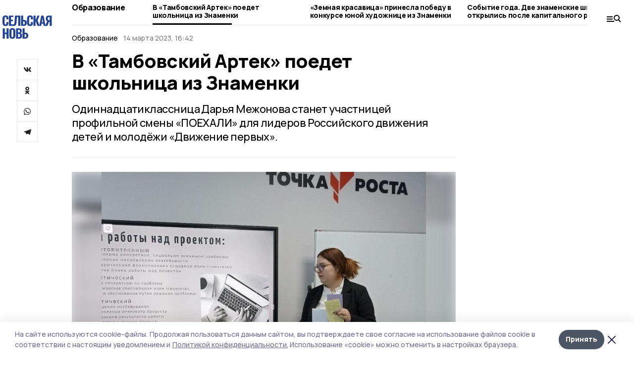

--- FILE ---
content_type: text/html; charset=utf-8
request_url: https://gazetaznamenka.ru/news/education/2023-03-14/v-tambovskiy-artek-poedet-shkolnitsa-iz-znamenki-151650
body_size: 30982
content:
<!doctype html>
<html data-n-head-ssr lang="ru" data-n-head="%7B%22lang%22:%7B%22ssr%22:%22ru%22%7D%7D">
  <head >
    <title>В «Тамбовский Артек» поедет школьница из Знаменки | Сельская новь</title><meta data-n-head="ssr" charset="utf-8"><meta data-n-head="ssr" data-hid="og:url" property="og:url" content="https://gazetaznamenka.ru/news/education/2023-03-14/v-tambovskiy-artek-poedet-shkolnitsa-iz-znamenki-151650"><meta data-n-head="ssr" data-hid="og:type" property="og:type" content="article"><meta data-n-head="ssr" name="viewport" content="width=1300"><meta data-n-head="ssr" name="yandex-verification" content="4a96eb7cde6dd3a7"><meta data-n-head="ssr" name="zen-verification" content=""><meta data-n-head="ssr" name="google-site-verification" content="N1BdAKobTA0DW7f_IoMYH1pLyoOPWcB9V9-xl67xR54"><meta data-n-head="ssr" data-hid="og:title" property="og:title" content="В «Тамбовский Артек» поедет школьница из Знаменки | Сельская новь"><meta data-n-head="ssr" data-hid="og:description" property="og:description" content="Одиннадцатиклассница Дарья Межонова станет участницей профильной смены «ПОЕХАЛИ» для лидеров Российского движения детей и молодёжи «Движение первых». "><meta data-n-head="ssr" data-hid="description" name="description" content="Одиннадцатиклассница Дарья Межонова станет участницей профильной смены «ПОЕХАЛИ» для лидеров Российского движения детей и молодёжи «Движение первых». "><meta data-n-head="ssr" data-hid="keywords" name="keywords" content="Сельская новь,gazetaznamenka.ru,Новость,Образование,лагерь,движение"><meta data-n-head="ssr" data-hid="og:image" property="og:image" content="https://api.top68.ru/attachments/b498c24151524edb652ccc156c1c82397a672f9c/store/crop/0/0/608/482/608/482/0/3db68c8beb76d0c12f91e0c88eddc4f47cf32a114b8f9bbea1f6f32c77d3/Z2I5ud1TeQs.jpg"><link data-n-head="ssr" rel="preconnect" href="https://fonts.gstatic.com"><link data-n-head="ssr" rel="stylesheet" href="https://fonts.googleapis.com/css2?family=Arimo:wght@400;700&amp;family=Inter:wght@400;700&amp;family=Manrope:wght@400;500;600;700;800&amp;family=Montserrat:wght@400;700&amp;display=swap"><link data-n-head="ssr" rel="icon" href="https://api.top68.ru/attachments/b9da6f2c2d41cf08433c0ccbfe55140e7ad9b30a/store/151fc4b12a3bde9dafe691e1779d8b63a7fe4286b84d326d7da3c20e92ff/favicon.ico"><link data-n-head="ssr" rel="stylesheet" href="https://fonts.googleapis.com/css2?family=Fira+Sans+Extra+Condensed:wght@800&amp;display=swap"><link data-n-head="ssr" rel="canonical" href="https://gazetaznamenka.ru/news/education/2023-03-14/v-tambovskiy-artek-poedet-shkolnitsa-iz-znamenki-151650"><script data-n-head="ssr" src="https://yastatic.net/pcode/adfox/loader.js" crossorigin="anonymous"></script><script data-n-head="ssr" type="application/ld+json">{
              "@context": "https://schema.org",
              "@type": "Organization",
              "name": "Сельская новь",
              "url": "https://gazetaznamenka.ru",
              "logo": {
                "@type": "ImageObject",
                "url": "https://api.top68.ru/attachments/df65f5180be3b5b4b9269fb9789c48218c1169d9/store/eb689cc1607a27e03124db7a76f4b18a72fa193767e2f77e8c7174dc55c5/selnov.svg"
              }
          }</script><script data-n-head="ssr" type="text/javascript" src="https://vk.com/js/api/openapi.js?168"></script><script data-n-head="ssr" type="application/ld+json">{
            "@context": "https://schema.org",
            "@type": "NewsArticle",
            "mainEntityOfPage": {
              "@type": "WebPage",
              "@id": "https://gazetaznamenka.ru/news/education/2023-03-14/v-tambovskiy-artek-poedet-shkolnitsa-iz-znamenki-151650"
            },
            "headline" : "В «Тамбовский Артек» поедет школьница из Знаменки",
            "image": [
              "https://api.top68.ru/attachments/b498c24151524edb652ccc156c1c82397a672f9c/store/crop/0/0/608/482/608/482/0/3db68c8beb76d0c12f91e0c88eddc4f47cf32a114b8f9bbea1f6f32c77d3/Z2I5ud1TeQs.jpg"
            ],
            "datePublished": "2023-03-14T16:42:00.000+03:00",
            "author": [{"@type":"Person","name":"Светлана Баркова"}],
            "publisher": {
              "@type": "Organization",
              "name": "Сельская новь",
              "logo": {
                "@type": "ImageObject",
                "url": "https://api.top68.ru/attachments/df65f5180be3b5b4b9269fb9789c48218c1169d9/store/eb689cc1607a27e03124db7a76f4b18a72fa193767e2f77e8c7174dc55c5/selnov.svg"
              }
            },
            "description": "Одиннадцатиклассница Дарья Межонова станет участницей профильной смены «ПОЕХАЛИ» для лидеров Российского движения детей и молодёжи «Движение первых». "
          }</script><link rel="preload" href="/_nuxt/2eeaf0c.js" as="script"><link rel="preload" href="/_nuxt/b02d1a6.js" as="script"><link rel="preload" href="/_nuxt/c25e4f1.js" as="script"><link rel="preload" href="/_nuxt/c16a920.js" as="script"><link rel="preload" href="/_nuxt/7e80cc1.js" as="script"><link rel="preload" href="/_nuxt/5ee2f72.js" as="script"><link rel="preload" href="/_nuxt/eeb2710.js" as="script"><link rel="preload" href="/_nuxt/b94314d.js" as="script"><link rel="preload" href="/_nuxt/bd89ea8.js" as="script"><link rel="preload" href="/_nuxt/fa0760c.js" as="script"><link rel="preload" href="/_nuxt/81a8df0.js" as="script"><style data-vue-ssr-id="54b08540:0 37e98faf:0 53f61d5f:0 5d3964c8:0 527dd3f5:0 164f9dfa:0 0bc78b3e:0 48139846:0 14071e12:0 5b8441ae:0 7c2dce6c:0 511952ee:0 1221deb2:0 cbba6ba4:0 3014cd2b:0 97470af2:0 26a775dc:0 1869636e:0 dfefefe0:0 5cc59a97:0 2a6ac2fc:0 18569bc9:0 3b87a648:0 da892aca:0 8d630b32:0">/*! tailwindcss v2.1.2 | MIT License | https://tailwindcss.com*//*! modern-normalize v1.1.0 | MIT License | https://github.com/sindresorhus/modern-normalize */

/*
Document
========
*/

/**
Use a better box model (opinionated).
*/

*,
::before,
::after {
	box-sizing: border-box;
}

/**
Use a more readable tab size (opinionated).
*/

html {
	-moz-tab-size: 4;
	-o-tab-size: 4;
	   tab-size: 4;
}

/**
1. Correct the line height in all browsers.
2. Prevent adjustments of font size after orientation changes in iOS.
*/

html {
	line-height: 1.15; /* 1 */
	-webkit-text-size-adjust: 100%; /* 2 */
}

/*
Sections
========
*/

/**
Remove the margin in all browsers.
*/

body {
	margin: 0;
}

/**
Improve consistency of default fonts in all browsers. (https://github.com/sindresorhus/modern-normalize/issues/3)
*/

body {
	font-family:
		system-ui,
		-apple-system, /* Firefox supports this but not yet `system-ui` */
		'Segoe UI',
		Roboto,
		Helvetica,
		Arial,
		sans-serif,
		'Apple Color Emoji',
		'Segoe UI Emoji';
}

/*
Grouping content
================
*/

/**
1. Add the correct height in Firefox.
2. Correct the inheritance of border color in Firefox. (https://bugzilla.mozilla.org/show_bug.cgi?id=190655)
*/

hr {
	height: 0; /* 1 */
	color: inherit; /* 2 */
}

/*
Text-level semantics
====================
*/

/**
Add the correct text decoration in Chrome, Edge, and Safari.
*/

abbr[title] {
	-webkit-text-decoration: underline dotted;
	        text-decoration: underline dotted;
}

/**
Add the correct font weight in Edge and Safari.
*/

b,
strong {
	font-weight: bolder;
}

/**
1. Improve consistency of default fonts in all browsers. (https://github.com/sindresorhus/modern-normalize/issues/3)
2. Correct the odd 'em' font sizing in all browsers.
*/

code,
kbd,
samp,
pre {
	font-family:
		ui-monospace,
		SFMono-Regular,
		Consolas,
		'Liberation Mono',
		Menlo,
		monospace; /* 1 */
	font-size: 1em; /* 2 */
}

/**
Add the correct font size in all browsers.
*/

small {
	font-size: 80%;
}

/**
Prevent 'sub' and 'sup' elements from affecting the line height in all browsers.
*/

sub,
sup {
	font-size: 75%;
	line-height: 0;
	position: relative;
	vertical-align: baseline;
}

sub {
	bottom: -0.25em;
}

sup {
	top: -0.5em;
}

/*
Tabular data
============
*/

/**
1. Remove text indentation from table contents in Chrome and Safari. (https://bugs.chromium.org/p/chromium/issues/detail?id=999088, https://bugs.webkit.org/show_bug.cgi?id=201297)
2. Correct table border color inheritance in all Chrome and Safari. (https://bugs.chromium.org/p/chromium/issues/detail?id=935729, https://bugs.webkit.org/show_bug.cgi?id=195016)
*/

table {
	text-indent: 0; /* 1 */
	border-color: inherit; /* 2 */
}

/*
Forms
=====
*/

/**
1. Change the font styles in all browsers.
2. Remove the margin in Firefox and Safari.
*/

button,
input,
optgroup,
select,
textarea {
	font-family: inherit; /* 1 */
	font-size: 100%; /* 1 */
	line-height: 1.15; /* 1 */
	margin: 0; /* 2 */
}

/**
Remove the inheritance of text transform in Edge and Firefox.
1. Remove the inheritance of text transform in Firefox.
*/

button,
select { /* 1 */
	text-transform: none;
}

/**
Correct the inability to style clickable types in iOS and Safari.
*/

button,
[type='button'],
[type='reset'],
[type='submit'] {
	-webkit-appearance: button;
}

/**
Remove the inner border and padding in Firefox.
*/

::-moz-focus-inner {
	border-style: none;
	padding: 0;
}

/**
Restore the focus styles unset by the previous rule.
*/

:-moz-focusring {
	outline: 1px dotted ButtonText;
}

/**
Remove the additional ':invalid' styles in Firefox.
See: https://github.com/mozilla/gecko-dev/blob/2f9eacd9d3d995c937b4251a5557d95d494c9be1/layout/style/res/forms.css#L728-L737
*/

:-moz-ui-invalid {
	box-shadow: none;
}

/**
Remove the padding so developers are not caught out when they zero out 'fieldset' elements in all browsers.
*/

legend {
	padding: 0;
}

/**
Add the correct vertical alignment in Chrome and Firefox.
*/

progress {
	vertical-align: baseline;
}

/**
Correct the cursor style of increment and decrement buttons in Safari.
*/

::-webkit-inner-spin-button,
::-webkit-outer-spin-button {
	height: auto;
}

/**
1. Correct the odd appearance in Chrome and Safari.
2. Correct the outline style in Safari.
*/

[type='search'] {
	-webkit-appearance: textfield; /* 1 */
	outline-offset: -2px; /* 2 */
}

/**
Remove the inner padding in Chrome and Safari on macOS.
*/

::-webkit-search-decoration {
	-webkit-appearance: none;
}

/**
1. Correct the inability to style clickable types in iOS and Safari.
2. Change font properties to 'inherit' in Safari.
*/

::-webkit-file-upload-button {
	-webkit-appearance: button; /* 1 */
	font: inherit; /* 2 */
}

/*
Interactive
===========
*/

/*
Add the correct display in Chrome and Safari.
*/

summary {
	display: list-item;
}/**
 * Manually forked from SUIT CSS Base: https://github.com/suitcss/base
 * A thin layer on top of normalize.css that provides a starting point more
 * suitable for web applications.
 */

/**
 * Removes the default spacing and border for appropriate elements.
 */

blockquote,
dl,
dd,
h1,
h2,
h3,
h4,
h5,
h6,
hr,
figure,
p,
pre {
  margin: 0;
}

button {
  background-color: transparent;
  background-image: none;
}

/**
 * Work around a Firefox/IE bug where the transparent `button` background
 * results in a loss of the default `button` focus styles.
 */

button:focus {
  outline: 1px dotted;
  outline: 5px auto -webkit-focus-ring-color;
}

fieldset {
  margin: 0;
  padding: 0;
}

ol,
ul {
  list-style: none;
  margin: 0;
  padding: 0;
}

/**
 * Tailwind custom reset styles
 */

/**
 * 1. Use the user's configured `sans` font-family (with Tailwind's default
 *    sans-serif font stack as a fallback) as a sane default.
 * 2. Use Tailwind's default "normal" line-height so the user isn't forced
 *    to override it to ensure consistency even when using the default theme.
 */

html {
  font-family: Manrope, sans-serif; /* 1 */
  line-height: 1.5; /* 2 */
}


/**
 * Inherit font-family and line-height from `html` so users can set them as
 * a class directly on the `html` element.
 */

body {
  font-family: inherit;
  line-height: inherit;
}

/**
 * 1. Prevent padding and border from affecting element width.
 *
 *    We used to set this in the html element and inherit from
 *    the parent element for everything else. This caused issues
 *    in shadow-dom-enhanced elements like <details> where the content
 *    is wrapped by a div with box-sizing set to `content-box`.
 *
 *    https://github.com/mozdevs/cssremedy/issues/4
 *
 *
 * 2. Allow adding a border to an element by just adding a border-width.
 *
 *    By default, the way the browser specifies that an element should have no
 *    border is by setting it's border-style to `none` in the user-agent
 *    stylesheet.
 *
 *    In order to easily add borders to elements by just setting the `border-width`
 *    property, we change the default border-style for all elements to `solid`, and
 *    use border-width to hide them instead. This way our `border` utilities only
 *    need to set the `border-width` property instead of the entire `border`
 *    shorthand, making our border utilities much more straightforward to compose.
 *
 *    https://github.com/tailwindcss/tailwindcss/pull/116
 */

*,
::before,
::after {
  box-sizing: border-box; /* 1 */
  border-width: 0; /* 2 */
  border-style: solid; /* 2 */
  border-color: #e5e7eb; /* 2 */
}

/*
 * Ensure horizontal rules are visible by default
 */

hr {
  border-top-width: 1px;
}

/**
 * Undo the `border-style: none` reset that Normalize applies to images so that
 * our `border-{width}` utilities have the expected effect.
 *
 * The Normalize reset is unnecessary for us since we default the border-width
 * to 0 on all elements.
 *
 * https://github.com/tailwindcss/tailwindcss/issues/362
 */

img {
  border-style: solid;
}

textarea {
  resize: vertical;
}

input::-moz-placeholder, textarea::-moz-placeholder {
  opacity: 1;
  color: #9ca3af;
}

input:-ms-input-placeholder, textarea:-ms-input-placeholder {
  opacity: 1;
  color: #9ca3af;
}

input::placeholder,
textarea::placeholder {
  opacity: 1;
  color: #9ca3af;
}

button,
[role="button"] {
  cursor: pointer;
}

table {
  border-collapse: collapse;
}

h1,
h2,
h3,
h4,
h5,
h6 {
  font-size: inherit;
  font-weight: inherit;
}

/**
 * Reset links to optimize for opt-in styling instead of
 * opt-out.
 */

a {
  color: inherit;
  text-decoration: inherit;
}

/**
 * Reset form element properties that are easy to forget to
 * style explicitly so you don't inadvertently introduce
 * styles that deviate from your design system. These styles
 * supplement a partial reset that is already applied by
 * normalize.css.
 */

button,
input,
optgroup,
select,
textarea {
  padding: 0;
  line-height: inherit;
  color: inherit;
}

/**
 * Use the configured 'mono' font family for elements that
 * are expected to be rendered with a monospace font, falling
 * back to the system monospace stack if there is no configured
 * 'mono' font family.
 */

pre,
code,
kbd,
samp {
  font-family: ui-monospace, SFMono-Regular, Menlo, Monaco, Consolas, "Liberation Mono", "Courier New", monospace;
}

/**
 * Make replaced elements `display: block` by default as that's
 * the behavior you want almost all of the time. Inspired by
 * CSS Remedy, with `svg` added as well.
 *
 * https://github.com/mozdevs/cssremedy/issues/14
 */

img,
svg,
video,
canvas,
audio,
iframe,
embed,
object {
  display: block;
  vertical-align: middle;
}

/**
 * Constrain images and videos to the parent width and preserve
 * their intrinsic aspect ratio.
 *
 * https://github.com/mozdevs/cssremedy/issues/14
 */

img,
video {
  max-width: 100%;
  height: auto;
}*{--tw-shadow:0 0 #0000;--tw-ring-inset:var(--tw-empty,/*!*/ /*!*/);--tw-ring-offset-width:0px;--tw-ring-offset-color:#fff;--tw-ring-color:rgba(59, 130, 246, 0.5);--tw-ring-offset-shadow:0 0 #0000;--tw-ring-shadow:0 0 #0000;}.pointer-events-none{pointer-events:none;}.relative{position:relative;}.absolute{position:absolute;}.sticky{position:sticky;}.static{position:static;}.fixed{position:fixed;}.left-0{left:0px;}.top-0{top:0px;}.top-4{top:1rem;}.right-2{right:0.5rem;}.right-4{right:1rem;}.bottom-0{bottom:0px;}.right-8{right:2rem;}.left-auto{left:auto;}.right-0{right:0px;}.left-6{left:1.5rem;}.bottom-6{bottom:1.5rem;}.-right-10{right:-2.5rem;}.-left-10{left:-2.5rem;}.top-14{top:3.5rem;}.top-2{top:0.5rem;}.right-5{right:1.25rem;}.bottom-5{bottom:1.25rem;}.left-2{left:0.5rem;}.bottom-2{bottom:0.5rem;}.-right-6{right:-1.5rem;}.-left-6{left:-1.5rem;}.left-4{left:1rem;}.bottom-4{bottom:1rem;}.right-6{right:1.5rem;}.bottom-8{bottom:2rem;}.top-6{top:1.5rem;}.top-3{top:0.75rem;}.z-50{z-index:50;}.z-10{z-index:10;}.m-4{margin:1rem;}.m-5{margin:1.25rem;}.m-0{margin:0px;}.m-6{margin:1.5rem;}.m-10{margin:2.5rem;}.my-6{margin-top:1.5rem;margin-bottom:1.5rem;}.mx-auto{margin-left:auto;margin-right:auto;}.mx-9{margin-left:2.25rem;margin-right:2.25rem;}.-mx-4{margin-left:-1rem;margin-right:-1rem;}.my-4{margin-top:1rem;margin-bottom:1rem;}.my-2{margin-top:0.5rem;margin-bottom:0.5rem;}.my-0{margin-top:0px;margin-bottom:0px;}.my-8{margin-top:2rem;margin-bottom:2rem;}.mx-5{margin-left:1.25rem;margin-right:1.25rem;}.-mx-8{margin-left:-2rem;margin-right:-2rem;}.mx-4{margin-left:1rem;margin-right:1rem;}.mx-0{margin-left:0px;margin-right:0px;}.mx-3{margin-left:0.75rem;margin-right:0.75rem;}.my-5{margin-top:1.25rem;margin-bottom:1.25rem;}.my-12{margin-top:3rem;margin-bottom:3rem;}.mx-14{margin-left:3.5rem;margin-right:3.5rem;}.-mx-6{margin-left:-1.5rem;margin-right:-1.5rem;}.-mx-11{margin-left:-2.75rem;margin-right:-2.75rem;}.mr-2{margin-right:0.5rem;}.mb-3{margin-bottom:0.75rem;}.mb-2{margin-bottom:0.5rem;}.mt-2{margin-top:0.5rem;}.mb-6{margin-bottom:1.5rem;}.mt-20{margin-top:5rem;}.mb-5{margin-bottom:1.25rem;}.mb-0{margin-bottom:0px;}.mr-4{margin-right:1rem;}.mb-1{margin-bottom:0.25rem;}.mb-10{margin-bottom:2.5rem;}.mb-12{margin-bottom:3rem;}.mr-3{margin-right:0.75rem;}.ml-auto{margin-left:auto;}.-mt-1{margin-top:-0.25rem;}.mr-10{margin-right:2.5rem;}.mb-4{margin-bottom:1rem;}.mb-8{margin-bottom:2rem;}.mt-1{margin-top:0.25rem;}.mt-4{margin-top:1rem;}.mt-6{margin-top:1.5rem;}.mr-5{margin-right:1.25rem;}.mt-8{margin-top:2rem;}.-mr-4{margin-right:-1rem;}.mr-0{margin-right:0px;}.mr-9{margin-right:2.25rem;}.mr-16{margin-right:4rem;}.mt-10{margin-top:2.5rem;}.mr-1{margin-right:0.25rem;}.mr-6{margin-right:1.5rem;}.mt-5{margin-top:1.25rem;}.mt-3{margin-top:0.75rem;}.-mt-6{margin-top:-1.5rem;}.mr-8{margin-right:2rem;}.mb-7{margin-bottom:1.75rem;}.mt-0{margin-top:0px;}.ml-4{margin-left:1rem;}.mb-9{margin-bottom:2.25rem;}.ml-5{margin-left:1.25rem;}.mr-12{margin-right:3rem;}.mr-14{margin-right:3.5rem;}.ml-0{margin-left:0px;}.mt-16{margin-top:4rem;}.ml-10{margin-left:2.5rem;}.ml-12{margin-left:3rem;}.-ml-4{margin-left:-1rem;}.block{display:block;}.inline-block{display:inline-block;}.flex{display:flex;}.table{display:table;}.\!table{display:table !important;}.grid{display:grid;}.hidden{display:none;}.h-0{height:0px;}.h-full{height:100%;}.h-auto{height:auto;}.h-12{height:3rem;}.h-screen{height:100vh;}.w-full{width:100%;}.w-auto{width:auto;}.w-16{width:4rem;}.w-1\/4{width:25%;}.w-3\/4{width:75%;}.w-1\/2{width:50%;}.min-w-full{min-width:100%;}.max-w-full{max-width:100%;}.flex-shrink-0{flex-shrink:0;}.flex-grow-0{flex-grow:0;}.border-collapse{border-collapse:collapse;}.transform{--tw-translate-x:0;--tw-translate-y:0;--tw-rotate:0;--tw-skew-x:0;--tw-skew-y:0;--tw-scale-x:1;--tw-scale-y:1;transform:translateX(var(--tw-translate-x)) translateY(var(--tw-translate-y)) rotate(var(--tw-rotate)) skewX(var(--tw-skew-x)) skewY(var(--tw-skew-y)) scaleX(var(--tw-scale-x)) scaleY(var(--tw-scale-y));}.cursor-pointer{cursor:pointer;}.appearance-none{-webkit-appearance:none;-moz-appearance:none;appearance:none;}.grid-cols-3{grid-template-columns:repeat(3, minmax(0, 1fr));}.grid-cols-1{grid-template-columns:repeat(1, minmax(0, 1fr));}.grid-cols-2{grid-template-columns:repeat(2, minmax(0, 1fr));}.grid-cols-4{grid-template-columns:repeat(4, minmax(0, 1fr));}.flex-col{flex-direction:column;}.flex-wrap{flex-wrap:wrap;}.flex-nowrap{flex-wrap:nowrap;}.items-center{align-items:center;}.items-end{align-items:flex-end;}.justify-between{justify-content:space-between;}.justify-center{justify-content:center;}.justify-end{justify-content:flex-end;}.gap-3{gap:0.75rem;}.gap-10{gap:2.5rem;}.gap-5{gap:1.25rem;}.gap-6{gap:1.5rem;}.gap-14{gap:3.5rem;}.gap-4{gap:1rem;}.gap-2{gap:0.5rem;}.gap-16{gap:4rem;}.gap-9{gap:2.25rem;}.gap-8{gap:2rem;}.gap-12{gap:3rem;}.gap-1{gap:0.25rem;}.gap-7{gap:1.75rem;}.overflow-hidden{overflow:hidden;}.overflow-auto{overflow:auto;}.overflow-visible{overflow:visible;}.whitespace-nowrap{white-space:nowrap;}.break-all{word-break:break-all;}.rounded-none{border-radius:0px;}.rounded-full{border-radius:9999px;}.rounded{border-radius:0.25rem;}.rounded-lg{border-radius:0.5rem;}.rounded-2xl{border-radius:1rem;}.rounded-3xl{border-radius:1.5rem;}.border{border-width:1px;}.border-4{border-width:4px;}.border-b{border-bottom-width:1px;}.border-t{border-top-width:1px;}.border-none{border-style:none;}.border-dashed{border-style:dashed;}.border-black{--tw-border-opacity:1;border-color:rgba(0, 0, 0, var(--tw-border-opacity));}.border-blue-500{--tw-border-opacity:1;border-color:rgba(59, 130, 246, var(--tw-border-opacity));}.bg-gray-200{--tw-bg-opacity:1;background-color:rgba(229, 231, 235, var(--tw-bg-opacity));}.bg-white{--tw-bg-opacity:1;background-color:rgba(255, 255, 255, var(--tw-bg-opacity));}.bg-gray-100{--tw-bg-opacity:1;background-color:rgba(243, 244, 246, var(--tw-bg-opacity));}.bg-black{--tw-bg-opacity:1;background-color:rgba(0, 0, 0, var(--tw-bg-opacity));}.bg-gray-600{--tw-bg-opacity:1;background-color:rgba(75, 85, 99, var(--tw-bg-opacity));}.bg-gray-50{--tw-bg-opacity:1;background-color:rgba(249, 250, 251, var(--tw-bg-opacity));}.bg-transparent{background-color:transparent;}.bg-cover{background-size:cover;}.bg-center{background-position:center;}.bg-top{background-position:top;}.bg-no-repeat{background-repeat:no-repeat;}.object-contain{-o-object-fit:contain;object-fit:contain;}.object-cover{-o-object-fit:cover;object-fit:cover;}.object-center{-o-object-position:center;object-position:center;}.p-6{padding:1.5rem;}.p-4{padding:1rem;}.p-2{padding:0.5rem;}.p-3{padding:0.75rem;}.p-8{padding:2rem;}.p-0{padding:0px;}.p-5{padding:1.25rem;}.p-11{padding:2.75rem;}.py-5{padding-top:1.25rem;padding-bottom:1.25rem;}.px-0{padding-left:0px;padding-right:0px;}.px-4{padding-left:1rem;padding-right:1rem;}.py-1{padding-top:0.25rem;padding-bottom:0.25rem;}.px-20{padding-left:5rem;padding-right:5rem;}.px-5{padding-left:1.25rem;padding-right:1.25rem;}.py-4{padding-top:1rem;padding-bottom:1rem;}.px-6{padding-left:1.5rem;padding-right:1.5rem;}.py-3{padding-top:0.75rem;padding-bottom:0.75rem;}.py-6{padding-top:1.5rem;padding-bottom:1.5rem;}.px-2{padding-left:0.5rem;padding-right:0.5rem;}.py-2{padding-top:0.5rem;padding-bottom:0.5rem;}.px-3{padding-left:0.75rem;padding-right:0.75rem;}.px-8{padding-left:2rem;padding-right:2rem;}.px-7{padding-left:1.75rem;padding-right:1.75rem;}.px-12{padding-left:3rem;padding-right:3rem;}.pt-2{padding-top:0.5rem;}.pb-3{padding-bottom:0.75rem;}.pt-3{padding-top:0.75rem;}.pb-5{padding-bottom:1.25rem;}.pb-6{padding-bottom:1.5rem;}.pt-4{padding-top:1rem;}.pb-2{padding-bottom:0.5rem;}.pt-6{padding-top:1.5rem;}.pl-4{padding-left:1rem;}.pb-12{padding-bottom:3rem;}.pl-12{padding-left:3rem;}.pr-4{padding-right:1rem;}.pb-1{padding-bottom:0.25rem;}.pb-0{padding-bottom:0px;}.pb-7{padding-bottom:1.75rem;}.pb-4{padding-bottom:1rem;}.pr-6{padding-right:1.5rem;}.pb-8{padding-bottom:2rem;}.pt-5{padding-top:1.25rem;}.pt-0{padding-top:0px;}.pb-10{padding-bottom:2.5rem;}.pt-8{padding-top:2rem;}.pl-8{padding-left:2rem;}.pt-1{padding-top:0.25rem;}.pl-3{padding-left:0.75rem;}.pl-6{padding-left:1.5rem;}.text-center{text-align:center;}.text-left{text-align:left;}.font-sans{font-family:Manrope, sans-serif;}.font-serif{font-family:ui-serif, Georgia, Cambria, "Times New Roman", Times, serif;}.text-xs{font-size:11px;}.text-base{font-size:14px;}.text-2xl{font-size:22px;}.text-lg{font-size:16px;}.text-3xl{font-size:28px;}.text-xl{font-size:18px;}.text-sm{font-size:12px;}.text-4xl{font-size:38px;}.font-bold{font-weight:800;}.font-semibold{font-weight:600;}.font-medium{font-weight:500;}.font-normal{font-weight:500;}.leading-tight{line-height:1.16;}.leading-none{line-height:1;}.leading-relaxed{line-height:1.55;}.leading-6{line-height:1.5rem;}.leading-normal{line-height:1.29;}.tracking-tight{letter-spacing:-0.025em;}.text-black{--tw-text-opacity:1;color:rgba(0, 0, 0, var(--tw-text-opacity));}.text-white{--tw-text-opacity:1;color:rgba(255, 255, 255, var(--tw-text-opacity));}.text-blue-500{--tw-text-opacity:1;color:rgba(59, 130, 246, var(--tw-text-opacity));}.text-gray-600{--tw-text-opacity:1;color:rgba(75, 85, 99, var(--tw-text-opacity));}.underline{text-decoration:underline;}.placeholder-black::-moz-placeholder{--tw-placeholder-opacity:1;color:rgba(0, 0, 0, var(--tw-placeholder-opacity));}.placeholder-black:-ms-input-placeholder{--tw-placeholder-opacity:1;color:rgba(0, 0, 0, var(--tw-placeholder-opacity));}.placeholder-black::placeholder{--tw-placeholder-opacity:1;color:rgba(0, 0, 0, var(--tw-placeholder-opacity));}.opacity-40{opacity:0.4;}.opacity-25{opacity:0.25;}.opacity-100{opacity:1;}.opacity-50{opacity:0.5;}.opacity-0{opacity:0;}.opacity-60{opacity:0.6;}.opacity-90{opacity:0.9;}.opacity-70{opacity:0.7;}.opacity-30{opacity:0.3;}.shadow-none{--tw-shadow:0 0 #0000;box-shadow:var(--tw-ring-offset-shadow, 0 0 #0000), var(--tw-ring-shadow, 0 0 #0000), var(--tw-shadow);}.shadow{--tw-shadow:0 1px 3px 0 rgba(0, 0, 0, 0.1), 0 1px 2px 0 rgba(0, 0, 0, 0.06);box-shadow:var(--tw-ring-offset-shadow, 0 0 #0000), var(--tw-ring-shadow, 0 0 #0000), var(--tw-shadow);}.shadow-xl{--tw-shadow:0 20px 25px -5px rgba(0, 0, 0, 0.1), 0 10px 10px -5px rgba(0, 0, 0, 0.04);box-shadow:var(--tw-ring-offset-shadow, 0 0 #0000), var(--tw-ring-shadow, 0 0 #0000), var(--tw-shadow);}.shadow-2xl{--tw-shadow:0 25px 50px -12px rgba(0, 0, 0, 0.25);box-shadow:var(--tw-ring-offset-shadow, 0 0 #0000), var(--tw-ring-shadow, 0 0 #0000), var(--tw-shadow);}.outline-none{outline:2px solid transparent;outline-offset:2px;}.filter{--tw-blur:var(--tw-empty,/*!*/ /*!*/);--tw-brightness:var(--tw-empty,/*!*/ /*!*/);--tw-contrast:var(--tw-empty,/*!*/ /*!*/);--tw-grayscale:var(--tw-empty,/*!*/ /*!*/);--tw-hue-rotate:var(--tw-empty,/*!*/ /*!*/);--tw-invert:var(--tw-empty,/*!*/ /*!*/);--tw-saturate:var(--tw-empty,/*!*/ /*!*/);--tw-sepia:var(--tw-empty,/*!*/ /*!*/);--tw-drop-shadow:var(--tw-empty,/*!*/ /*!*/);filter:var(--tw-blur) var(--tw-brightness) var(--tw-contrast) var(--tw-grayscale) var(--tw-hue-rotate) var(--tw-invert) var(--tw-saturate) var(--tw-sepia) var(--tw-drop-shadow);}.blur{--tw-blur:blur(8px);}.transition{transition-property:background-color, border-color, color, fill, stroke, opacity, box-shadow, transform, filter, -webkit-backdrop-filter;transition-property:background-color, border-color, color, fill, stroke, opacity, box-shadow, transform, filter, backdrop-filter;transition-property:background-color, border-color, color, fill, stroke, opacity, box-shadow, transform, filter, backdrop-filter, -webkit-backdrop-filter;transition-timing-function:cubic-bezier(0.4, 0, 0.2, 1);transition-duration:150ms;}.transition-opacity{transition-property:opacity;transition-timing-function:cubic-bezier(0.4, 0, 0.2, 1);transition-duration:150ms;}.duration-300{transition-duration:300ms;}.duration-200{transition-duration:200ms;}.hover\:bg-gray-50:hover{--tw-bg-opacity:1;background-color:rgba(249, 250, 251, var(--tw-bg-opacity));}.hover\:bg-white:hover{--tw-bg-opacity:1;background-color:rgba(255, 255, 255, var(--tw-bg-opacity));}.hover\:underline:hover{text-decoration:underline;}.hover\:opacity-80:hover{opacity:0.8;}.hover\:opacity-100:hover{opacity:1;}
.bg-img{position:relative;height:0px;--tw-bg-opacity:1;background-color:rgba(229, 231, 235, var(--tw-bg-opacity));background-size:cover;padding-bottom:67%}.bg-img img{position:absolute;height:100%;width:100%;-o-object-fit:cover;object-fit:cover}.cm-button{cursor:pointer;padding:0.75rem;font-weight:800;--tw-text-opacity:1;color:rgba(255, 255, 255, var(--tw-text-opacity));background:#6a95bc}.cm-button.__lg{padding-left:1.5rem;font-size:20px}.cm-title{margin-bottom:0.5rem;font-weight:800;letter-spacing:-0.025em;font-size:20px}.cm-subtitle{margin-bottom:0.75rem;font-weight:800;letter-spacing:-0.025em;font-size:20px}.cm-lead{margin-bottom:1rem;font-size:16px;letter-spacing:-0.025em}.cm-meta{margin-bottom:1rem}.cm-meta a, .cm-meta span{margin-right:0.75rem}.cm-meta a:last-child, .cm-meta span:last-child{opacity:0.5}body:not(.desktop) .mobile-cols{display:grid;gap:0.5rem;grid-template-columns:28px 1fr}body.desktop .cm-title{margin-bottom:1.25rem;font-size:38px;line-height:1.16}body.desktop .cm-subtitle{font-size:28px}body.desktop .cm-lead{margin-bottom:2rem;font-size:22px}body.desktop .cm-button.__lg{padding-left:1.75rem;font-size:28px}body.desktop div.cols.section{display:grid;grid-template-columns:775px 240px;gap:25px}body.desktop div.cols.section.mb-0{margin-bottom:0px}body.desktop section.cols{display:grid;grid-template-columns:775px 240px;gap:25px}body.desktop section.cols.mb-0{margin-bottom:0px}.f-label{margin-bottom:1.5rem;display:block}.f-title{margin-bottom:0.5rem;font-size:16px;font-weight:400}.f-input{display:block;width:100%;-webkit-appearance:none;-moz-appearance:none;appearance:none;border-radius:0px;padding-left:1.25rem;padding-right:1.25rem;padding-top:1rem;padding-bottom:1rem;font-size:16px;background:#eeeef1;font-weight:700}.f-input[type=email]{color:#5681a8}select.f-input{background:#eeeef1 calc(100% - 20px) 50% url([data-uri]) no-repeat}.f-checkbox, .f-radio{cursor:pointer;-webkit-appearance:none;-moz-appearance:none;appearance:none;border-radius:0px}.f-checkbox,.f-radio{width:20px;height:20px;flex:0 0 auto;background:url([data-uri])}.f-checkbox.__active,.f-checkbox:checked,.f-radio.__active,.f-radio:checked{background:url([data-uri])}.f-radio{background:url([data-uri])}.f-radio.__active,.f-radio:checked{background:url([data-uri])}.f-checkbox-label, .f-radio-label{margin-bottom:1.5rem;display:flex;align-items:center}.f-checkbox-title, .f-radio-title{margin-left:1rem;font-size:16px}body.desktop .f-title{margin-bottom:1rem;font-size:18px}body.desktop .f-checkbox-title, body.desktop .f-input, body.desktop .f-radio-title{font-size:18px}.fade-enter, .fade-leave-to{opacity:0}.fade-enter-active,.fade-leave-active{transition:opacity .2s ease}.fade-up-enter-active,.fade-up-leave-active{transition:all .35s}.fade-up-enter, .fade-up-leave-to{opacity:0}.fade-up-enter,.fade-up-leave-to{transform:translateY(-20px)}html{font-size:14px;font-weight:500;line-height:1.29;--block-width:700px;--active-color:#dce2ed}html.locked{overflow:hidden}ul{margin-left:2rem;list-style-type:disc}ol{margin-left:2rem;list-style-type:decimal}.container{padding-left:1rem;padding-right:1rem}iframe, img, video{max-width:100%}[lazy=error]{background-position:50%!important;background-size:60px!important;background-repeat:no-repeat!important}body.desktop .container{margin-left:auto;margin-right:auto;padding-left:0px;padding-right:0px;width:1220px}body.desktop [lazy=error]{background-size:80px!important}
.nuxt-progress{position:fixed;top:0;left:0;right:0;height:2px;width:0;opacity:1;transition:width .1s,opacity .4s;background-color:var(--active-color);z-index:999999}.nuxt-progress.nuxt-progress-notransition{transition:none}.nuxt-progress-failed{background-color:red}
.page[data-v-be8820c2]{min-height:100vh}.top-banner[data-v-be8820c2]{margin-left:auto;margin-right:auto;width:300px}body.desktop .top-banner[data-v-be8820c2]{width:1250px}body.desktop .page[data-v-be8820c2]{display:grid;grid-template-columns:50px 1040px 50px;gap:40px}body.desktop .page.__local[data-v-be8820c2]{grid-template-columns:100px 1040px 50px;width:1270px}body.desktop .page.__local .logo[data-v-be8820c2]{width:100%}body.desktop .logo-container[data-v-be8820c2], body.desktop .menu-trigger[data-v-be8820c2]{position:sticky}body.desktop .logo-container[data-v-be8820c2],body.desktop .menu-trigger[data-v-be8820c2]{top:30px;margin-top:30px}body.desktop .logo[data-v-be8820c2]{margin-left:auto;margin-right:auto;display:block;width:42px;margin-bottom:40px}
.bnr[data-v-79f9e22a]{margin-left:auto;margin-right:auto;width:300px}.bnr[data-v-79f9e22a]:not(:empty){margin-bottom:1rem}.bnr-container.mb-0 .bnr[data-v-79f9e22a]{margin-bottom:0}body.desktop .bnr[data-v-79f9e22a]{width:auto}
.lightning[data-v-92ba7552]{display:block;padding-top:0.5rem;padding-bottom:0.75rem;text-align:center;background:var(--active-color)}.rubric[data-v-92ba7552]{font-size:11px}.title[data-v-92ba7552]{margin-left:auto;margin-right:auto;font-weight:800;line-height:1.16;max-width:80%}body.desktop .lightning[data-v-92ba7552]{padding-top:0.75rem;padding-bottom:1.25rem}body.desktop .rubric[data-v-92ba7552]{font-size:14px}body.desktop .title[data-v-92ba7552]{font-size:22px;max-width:500px}
a[data-v-2a55e268]{display:inline-block}img[data-v-2a55e268]{width:28px}img.__local[data-v-2a55e268]{width:auto;max-height:50px}body.desktop img[data-v-2a55e268]{width:auto}body.desktop img.__local[data-v-2a55e268]{width:100%}
.share[data-v-4d069d78]{margin-left:auto;margin-right:auto;width:42px}a[data-v-4d069d78]{display:block;cursor:pointer;border-width:1px;background-position:center;background-repeat:no-repeat;border-bottom-width:0;height:42px}a[data-v-4d069d78]:last-child{border-bottom-width:1px}.vk[data-v-4d069d78]{background-image:url(/_nuxt/img/vk.a3fc87d.svg)}.fb[data-v-4d069d78]{background-image:url([data-uri])}.ok[data-v-4d069d78]{background-image:url(/_nuxt/img/ok.480e53f.svg)}.wa[data-v-4d069d78]{background-image:url(/_nuxt/img/wa.f2f254d.svg)}.tg[data-v-4d069d78]{background-image:url([data-uri])}.share.__dark a[data-v-4d069d78]{border-color:#828282}.share.__dark .vk[data-v-4d069d78]{background-image:url(/_nuxt/img/vk-white.dc41d20.svg)}.share.__dark .fb[data-v-4d069d78]{background-image:url([data-uri])}.share.__dark .ok[data-v-4d069d78]{background-image:url(/_nuxt/img/ok-white.c2036d3.svg)}.share.__dark .wa[data-v-4d069d78]{background-image:url(/_nuxt/img/wa-white.e567518.svg)}.share.__dark .tg[data-v-4d069d78]{background-image:url([data-uri])}.share.__top-matter-mobile[data-v-4d069d78]{width:32px}.share.__top-matter-mobile a[data-v-4d069d78]{height:36px}
.banner-after-matter[data-v-2522710a]{margin-left:auto;margin-right:auto;width:300px}body.desktop .banner-after-matter[data-v-2522710a]{width:1040px}
.top[data-v-2203e918]{margin-bottom:1rem;display:flex;overflow:auto;border-bottom-width:1px;padding-bottom:0.5rem}.top[data-v-2203e918]::-webkit-scrollbar{height:5px}.top[data-v-2203e918]::-webkit-scrollbar-thumb{--tw-bg-opacity:1;background-color:rgba(209, 213, 219, var(--tw-bg-opacity))}.top[data-v-2203e918]::-webkit-scrollbar-track{--tw-bg-opacity:1;background-color:rgba(243, 244, 246, var(--tw-bg-opacity))}.top .item[data-v-2203e918]{margin-right:2rem;cursor:pointer;white-space:nowrap;padding-bottom:1.5rem;font-weight:800;letter-spacing:-0.025em;opacity:0.25;font-size:28px}.top .item.__active[data-v-2203e918]{opacity:1;border-bottom:3px solid #000}.top .switch[data-v-2203e918]{margin-left:auto;margin-top:0.5rem;flex-shrink:0;cursor:pointer;width:18px;height:18px;background:url([data-uri])}.top .switch.__list[data-v-2203e918]{background:url([data-uri])}.popup[data-v-2203e918]{position:fixed;left:0px;top:0px;display:flex;height:100%;width:100%;align-items:flex-end;justify-content:flex-end;padding:0.75rem;z-index:5;background:rgba(0,0,0,.5647058823529412)}.popup .content[data-v-2203e918]{overflow:auto;--tw-bg-opacity:1;background-color:rgba(255, 255, 255, var(--tw-bg-opacity));width:1020px;height:calc(100vh - 200px);max-height:730px;min-height:600px;padding:18px 120px 0}.trigger[data-v-2203e918]{position:fixed;right:1.25rem;bottom:1.25rem;display:flex;cursor:pointer;justify-content:space-between;--tw-bg-opacity:1;background-color:rgba(255, 255, 255, var(--tw-bg-opacity));padding:0.5rem;font-size:12px;font-weight:800;z-index:5;border-bottom:6px solid #000;width:90px}.trigger .close[data-v-2203e918]{width:12px;height:12px;background:url([data-uri]) bottom no-repeat}.cols[data-v-2203e918]{margin-top:2rem;margin-bottom:2rem;display:grid;grid-template-columns:repeat(4, minmax(0, 1fr));gap:1.5rem;border-top-width:1px;padding-top:1.5rem;font-size:22px}.cols.__1[data-v-2203e918]{grid-template-columns:repeat(1, minmax(0, 1fr))}.cols.__2[data-v-2203e918]{grid-template-columns:repeat(2, minmax(0, 1fr))}.cols.__3[data-v-2203e918]{grid-template-columns:repeat(3, minmax(0, 1fr))}.col-title[data-v-2203e918]{margin-bottom:0.75rem;font-weight:700}.col-link[data-v-2203e918]{margin-bottom:0.5rem;font-weight:500;opacity:0.5}
.top-matters[data-v-66860744]{position:sticky;top:0px;margin-left:-1rem;margin-right:-1rem;margin-bottom:0.5rem;border-bottom-width:1px;--tw-bg-opacity:1;background-color:rgba(255, 255, 255, var(--tw-bg-opacity));padding-left:1rem;padding-top:0.5rem;font-weight:800;letter-spacing:-0.025em;z-index:3;line-height:16px}.top-matters.red[data-v-66860744]{background:#eddcdf}.top-matters.blue[data-v-66860744]{background:#dce2ed}.top-matters.black[data-v-66860744]{--tw-text-opacity:1;color:rgba(255, 255, 255, var(--tw-text-opacity));background:#393939}.top-matters.black .items[data-v-66860744]{border-bottom:none}.top-matters.black .item.__active[data-v-66860744]:after{border-bottom-color:#fff}.loading[data-v-66860744]{margin:0px;height:40px}.items[data-v-66860744]{display:flex;overflow:auto}.title[data-v-66860744]{margin-bottom:0.25rem;font-size:12px}.item[data-v-66860744]{position:relative;margin-right:1.25rem;padding-bottom:0.75rem;flex:0 0 auto;width:300px}.item div[data-v-66860744]{overflow:hidden;max-height:2.4em;display:-webkit-box;-webkit-line-clamp:2;-webkit-box-orient:vertical;text-overflow:ellipsis}.item.__active[data-v-66860744]:after{position:absolute;left:0px;bottom:0px;width:100%;content:"";border-bottom:3px solid #000}body.desktop .top-matters[data-v-66860744]{position:static;margin-right:0px;margin-bottom:1.25rem;border-style:none}body.desktop .items[data-v-66860744]{border-bottom-width:1px;width:1040px;scrollbar-width:none}body.desktop .items[data-v-66860744]::-webkit-scrollbar{display:none}body.desktop .item.__active[data-v-66860744]:after{width:160px}body.desktop .title[data-v-66860744]{margin-right:4rem;font-size:16px}
.component[data-v-5fd10323]{margin-top:1.5rem;margin-bottom:1.5rem;display:flex;height:3rem;align-items:center;justify-content:center}@keyframes rotate-data-v-5fd10323{0%{transform:rotate(0)}to{transform:rotate(1turn)}}.component span[data-v-5fd10323]{height:100%;width:4rem;background:no-repeat url(/_nuxt/img/loading.dd38236.svg) 50%/contain;animation:rotate-data-v-5fd10323 .8s infinite}
.author[data-v-7f02fa74]{margin-bottom:1.5rem;margin-top:1.25rem;display:grid;gap:1.25rem;border-bottom-width:1px;border-top-width:1px;padding-bottom:1.25rem;padding-top:1.25rem;grid-template-columns:48px 1fr}.author .avatar[data-v-7f02fa74]{border-radius:9999px;--tw-bg-opacity:1;background-color:rgba(243, 244, 246, var(--tw-bg-opacity));background-size:cover;height:48px}.author .name[data-v-7f02fa74]{font-size:16px;font-weight:800}body.desktop .author[data-v-7f02fa74]{margin-top:0px;padding-top:0px;border-top:none;grid-template-columns:64px 1fr}body.desktop .author .avatar[data-v-7f02fa74]{height:64px}body.desktop .author .name[data-v-7f02fa74]{margin-top:0.5rem;font-size:22px}body.desktop .cm-lead[data-v-7f02fa74]{border-bottom-width:1px;padding-bottom:2rem}
.blur-img-container[data-v-1da254d6]{position:relative;height:0px;overflow:hidden;--tw-bg-opacity:1;background-color:rgba(229, 231, 235, var(--tw-bg-opacity));background-position:center;background-repeat:no-repeat;padding-bottom:67%;background-size:70px;background-image:url(/image-plug.svg)}.blur-img-blur[data-v-1da254d6]{position:absolute;left:0px;top:0px;height:100%;width:100%;background-size:cover;background-position:center;filter:blur(10px)}.blur-img-img[data-v-1da254d6]{position:absolute;left:0px;top:0px;height:100%;width:100%;-o-object-fit:contain;object-fit:contain;-o-object-position:center;object-position:center}
.photo-text[data-v-a2b33d50]{margin-top:0.25rem;display:flex;justify-content:space-between;gap:1rem;font-size:12px}.photo-text span[data-v-a2b33d50]:last-child{opacity:0.5}body.desktop .photo-text[data-v-a2b33d50]{margin-top:1rem;font-size:14px}
.content-block-text{font-size:18px;line-height:1.55;max-width:var(--block-width)}.content-block-text ol, .content-block-text p, .content-block-text ul{margin-top:1.5rem;margin-bottom:1.5rem}.content-block-text a{text-decoration:underline;color:#6a95bc}.content-block-text h2, .content-block-text h3, .content-block-text h4{margin-bottom:1.5rem;font-size:28px;font-weight:800}.content-block-text h3{font-size:22px}.content-block-text h4{font-size:18px}.content-block-text .question{font-size:22px;font-weight:800}.content-block-text .answer:before,.content-block-text .question:before{content:"— "}.content-block-text blockquote{padding-top:1.5rem;font-family:Manrope, sans-serif;font-size:18px;font-weight:800;letter-spacing:-0.025em;border-top:3px solid var(--active-color)}.content-block-text .table-wrapper{overflow:auto}.content-block-text table{margin-top:1rem;margin-bottom:1rem;min-width:100%;border-collapse:collapse}.content-block-text table td{border-width:1px;padding-left:0.5rem;padding-right:0.5rem;padding-top:0.75rem;padding-bottom:0.75rem}.content-block-text table p{margin:0px}
.image[data-v-3ddb6bd3]{max-width:var(--block-width)}
.fs[data-v-5add0170]{position:absolute;right:0px;top:0px;cursor:pointer;z-index:2;width:25px;height:25px;background:url(/_nuxt/img/fs.32f317e.svg) 0 100% no-repeat}.gallery[data-v-5add0170]{margin-bottom:0.25rem;--tw-bg-opacity:1;background-color:rgba(229, 231, 235, var(--tw-bg-opacity))}.gallery .img[data-v-5add0170]{height:100%;width:100%;-o-object-fit:contain;object-fit:contain;-o-object-position:center;object-position:center}.thumbs[data-v-5add0170]{height:40px}.thumbs .swiper-slide[data-v-5add0170]{margin-right:0.25rem;height:100%;cursor:pointer;max-width:60px}.thumbs .swiper-slide .img[data-v-5add0170]{height:100%;width:100%;-o-object-fit:cover;object-fit:cover}.thumbs .swiper-slide-thumb-active[data-v-5add0170]{overflow:hidden;border-width:4px;border-color:#8bb1d4}body.desktop .gallery[data-v-5add0170]{margin-bottom:0.5rem}body.desktop .gallery .swiper-button-next[data-v-5add0170]:after, body.desktop .gallery .swiper-button-prev[data-v-5add0170]:after{font-size:28px;--tw-text-opacity:1;color:rgba(75, 85, 99, var(--tw-text-opacity))}body.desktop .thumbs[data-v-5add0170]{height:60px}body.desktop .thumbs .swiper-slide[data-v-5add0170]{margin-right:0.5rem;max-width:90px}
.matters[data-v-06825da6]{border-top-width:1px;border-bottom-width:1px;padding-top:1.5rem;padding-bottom:0.5rem}.title[data-v-06825da6]{margin-bottom:0.75rem;opacity:0.5}.item[data-v-06825da6]{margin-bottom:1rem;font-weight:800}
.tags[data-v-5634c54d]{border-top-width:1px;border-bottom-width:1px}a[data-v-5634c54d]{margin-top:1rem;margin-bottom:1rem;margin-right:2.25rem;display:inline-block}
.authors[data-v-7b43a194]{margin-top:1.5rem;margin-bottom:1.5rem}.item[data-v-7b43a194]:not(:last-child):after{content:", "}
.items[data-v-31060ca2]{position:relative;margin-bottom:1.5rem;display:flex;align-items:center;overflow:auto;border-top-width:1px;border-bottom-width:1px;padding-top:1.5rem;padding-bottom:1.5rem}.title[data-v-31060ca2]{flex-shrink:0;flex-grow:0;font-size:16px;font-weight:800;line-height:1.16}.item[data-v-31060ca2],.title[data-v-31060ca2]{margin-right:20px}.item[data-v-31060ca2]{flex-shrink:0;flex-grow:0;text-align:center;font-size:16px;font-weight:800;line-height:1.16;opacity:0.6}.item[data-v-31060ca2]:hover{opacity:1}.item[data-v-31060ca2]{max-width:200px}body.desktop .items[data-v-31060ca2]{margin-bottom:3rem;-ms-scroll-snap-type:x mandatory;scroll-snap-type:x mandatory;scroll-behavior:smooth;scrollbar-width:none}body.desktop .items[data-v-31060ca2]::-webkit-scrollbar{display:none}body.desktop .items.__narrow .item[data-v-31060ca2],body.desktop .items.__narrow .title[data-v-31060ca2]{width:calc(25% - 18px)}body.desktop .item[data-v-31060ca2],body.desktop .title[data-v-31060ca2]{width:calc(20% - 18px);scroll-snap-align:start;max-width:none}body.desktop .arrow[data-v-31060ca2]{position:absolute;cursor:pointer;top:calc(50% - 20px);width:13px;height:40px;background:no-repeat 50%/contain}body.desktop .arrow.__right[data-v-31060ca2]{right:-2.5rem;background-image:url([data-uri])}body.desktop .arrow.__left[data-v-31060ca2]{left:-2.5rem;background-image:url([data-uri])}
.block[data-v-74daa52e]{margin-bottom:3rem;margin-top:2rem}.items-container[data-v-74daa52e]{margin-right:-1rem;overflow:auto}.block-title[data-v-74daa52e]{margin-bottom:1rem;font-weight:800;line-height:1.16;letter-spacing:-0.025em;font-size:20px}.items[data-v-74daa52e]{display:grid;gap:1.5rem;grid-template-columns:180px 180px 180px 180px}.img[data-v-74daa52e]{margin-bottom:0.25rem;--tw-bg-opacity:1;background-color:rgba(243, 244, 246, var(--tw-bg-opacity));background-size:cover;width:146px;height:110px}.title[data-v-74daa52e]{margin-bottom:0.5rem;font-size:16px;font-weight:800;line-height:1.16;letter-spacing:-0.025em}body.desktop .items-container[data-v-74daa52e]{margin-right:0px;overflow:visible}body.desktop .block-title[data-v-74daa52e]{margin-bottom:1.5rem;font-size:38px}body.desktop .items[data-v-74daa52e]{grid-template-columns:repeat(4, minmax(0, 1fr))}body.desktop .img[data-v-74daa52e]{margin-bottom:1rem;width:210px;height:140px}body.desktop .title[data-v-74daa52e]{font-size:22px}
.menu-trigger[data-v-56fec8e9]{cursor:pointer;--tw-bg-opacity:1;background-color:rgba(0, 0, 0, var(--tw-bg-opacity));width:29px;height:15px;-webkit-mask:url(/_nuxt/img/menu-trigger.cfeb88d.svg);mask:url(/_nuxt/img/menu-trigger.cfeb88d.svg)}.menu-trigger.__dark[data-v-56fec8e9]{--tw-bg-opacity:1;background-color:rgba(255, 255, 255, var(--tw-bg-opacity))}
.title[data-v-69711598]{margin-bottom:0.5rem;font-weight:800;font-size:20px}.footer[data-v-69711598]{--tw-text-opacity:1;color:rgba(255, 255, 255, var(--tw-text-opacity));background:#2e2e2e;padding:35px 30px 50px 50px}.cols[data-v-69711598]{display:grid;grid-template-columns:repeat(1, minmax(0, 1fr));gap:1.5rem;font-size:12px}.cols[data-v-69711598] p{margin-bottom:1rem}body.desktop .footer[data-v-69711598]{margin-left:auto;margin-right:auto;width:1040px;font-size:13px;font-family:Inter;padding:30px}body.desktop .cols[data-v-69711598]{gap:3.5rem}body.desktop .cols.__2[data-v-69711598]{grid-template-columns:repeat(2, minmax(0, 1fr))}body.desktop .cols.__3[data-v-69711598]{grid-template-columns:repeat(3, minmax(0, 1fr))}</style>
  </head>
  <body class="desktop" data-n-head="%7B%22class%22:%7B%22ssr%22:%22desktop%22%7D%7D">
    <div data-server-rendered="true" id="__nuxt"><!----><div id="__layout"><div data-v-be8820c2><div class="bnr-container top-banner mb-0" data-v-79f9e22a data-v-be8820c2><div title="1250_250_topline" class="adfox-bnr bnr" data-v-79f9e22a></div></div><!----><!----><!----><div class="page container __local" data-v-be8820c2><div data-v-be8820c2><div class="logo-container" data-v-be8820c2><a href="/" class="logo nuxt-link-active" data-v-2a55e268 data-v-be8820c2><img src="https://api.top68.ru/attachments/df65f5180be3b5b4b9269fb9789c48218c1169d9/store/eb689cc1607a27e03124db7a76f4b18a72fa193767e2f77e8c7174dc55c5/selnov.svg" alt="Сельская новь" class="__local" data-v-2a55e268></a><div class="share" data-v-4d069d78 data-v-be8820c2><a class="vk" data-v-4d069d78></a><a class="ok" data-v-4d069d78></a><a class="wa" data-v-4d069d78></a><a class="tg" data-v-4d069d78></a></div></div></div><div data-v-be8820c2><div data-v-2522710a data-v-be8820c2><div data-v-2203e918 data-v-2522710a><!----><div class="trigger" data-v-2203e918><span data-v-2203e918>Лента новостей</span><!----></div></div><!----><div class="top-matters" data-v-66860744 data-v-2522710a><div class="component loading" data-v-5fd10323 data-v-66860744><span data-v-5fd10323></span></div></div><div class="mb-12" data-v-2522710a><div data-v-7f02fa74 data-v-2522710a><div class="cm-meta" data-v-7f02fa74><a href="/news/education" class="nuxt-link-active" data-v-7f02fa74>Образование</a><span data-v-7f02fa74>14 марта 2023, 16:42</span></div><section class="cols" data-v-7f02fa74><div data-v-7f02fa74><!----><h1 class="cm-title" data-v-7f02fa74>В «Тамбовский Артек» поедет школьница из Знаменки</h1><h2 class="cm-lead" data-v-7f02fa74>Одиннадцатиклассница Дарья Межонова станет участницей профильной смены «ПОЕХАЛИ» для лидеров Российского движения детей и молодёжи «Движение первых». </h2><div class="mb-4" data-v-7f02fa74><div class="blur-img-container" data-v-1da254d6 data-v-7f02fa74><div class="blur-img-blur" data-v-1da254d6></div><img alt="В «Тамбовский Артек» поедет школьница из Знаменки" src="/plug-gray-img.svg" class="blur-img-img" data-v-1da254d6></div><div class="photo-text" data-v-a2b33d50 data-v-7f02fa74><!----><span data-v-a2b33d50>Фото: архив Знаменской средней </span></div></div><!----><div class="content-blocks" data-v-7f02fa74><div class="my-6"><div class="content-block-text"><p style="text-align: justify;">Учащаяся 11 класса Знаменской средней общеобразовательной школы Дарья Межонова прошла отбор в профильную смену спортивно-оздоровительного лагеря &laquo;Тамбовский Артек&raquo;. Гостями смены станут лидеры Российского движения детей и молодёжи &laquo;Движение первых&raquo;.</p> <p style="text-align: justify;">Дарья Межонова &ndash; вице-президент Знаменской <a title="Первичка &laquo;Движения первых&raquo; появилась в Знаменской школе" href="https://gazetaznamenka.ru/news/education/2023-03-01/pervichka-dvizheniya-pervyh-poyavilas-v-znamenskoy-shkole-151251" target="_blank" rel="noopener">первички &laquo;Движения первых&raquo;</a>. Школьную организацию в Знаменке участники назвали просто, но в то же время ёмко &ndash; &laquo;Туристы&raquo;.</p></div></div><div class="my-6"><div class="image" data-v-3ddb6bd3><div class="blur-img-container" data-v-1da254d6 data-v-3ddb6bd3><div class="blur-img-blur" data-v-1da254d6></div><img alt="В «Тамбовский Артек» поедет школьница из Знаменки" src="/plug-gray-img.svg" class="blur-img-img" data-v-1da254d6></div><div class="photo-text" data-v-a2b33d50 data-v-3ddb6bd3><!----><span data-v-a2b33d50>Фото из личного архива</span></div></div></div><div class="my-6"><div class="content-block-text"><p style="text-align: justify;">На протяжении всех 11 лет обучения в школе Даша активно участвует в общественной жизни, в мероприятиях, с интересом включается в интересные ей проекты.</p> <blockquote style="text-align: justify;">&ndash; Даша очень разносторонняя личность. Именно личность. Она рассудительна, умна, совершенно неконфликтна и очень инициативна, безусловный лидер. Она настолько многогранна, что с ней интересно общаться не только сверстникам, но и взрослым людям, &ndash; поделилась мнением советник директора Знаменской средней школы Елена Павлова.</blockquote></div></div><div class="my-6"><div class="relative" data-v-5add0170><!----><div class="fs" data-v-5add0170></div><div class="swiper-container gallery" style="width:0px;height:0px;" data-v-5add0170><div class="swiper-wrapper" data-v-5add0170><div class="swiper-slide" data-v-5add0170><img data-src="https://api.top68.ru/attachments/7b2fe8549fb9b8511236147b59926c3e1513a752/store/crop/0/0/1280/854/1280/854/0/4f01c77cc35f44d47ed68621e4b175cbbeb668774960d879f82943fc97a6/0afffd90-ae18-446e-a0de-ca89bd302d19.jpg" class="img swiper-lazy" data-v-5add0170><div class="swiper-lazy-preloader" data-v-5add0170></div></div><div class="swiper-slide" data-v-5add0170><img data-src="https://api.top68.ru/attachments/cb8412bb36003e66cdf020ea5b6df25ef50b3686/store/crop/0/51/1280/853/1280/853/0/87f50eac2f31239d522ff294eed25c6552a0ecb10c134fc47c1c7372d6b1/0003cc7c-8922-453b-91b8-223a762381cf.jpg" class="img swiper-lazy" data-v-5add0170><div class="swiper-lazy-preloader" data-v-5add0170></div></div><div class="swiper-slide" data-v-5add0170><img data-src="https://api.top68.ru/attachments/40a7ecacc26c7877973ebbddd23317d0c9ac3225/store/crop/96/128/768/1024/768/1024/0/f64ba0743fbd6f7b0919bb640c13530a7f559b7636db459a9fa9c5f14caa/0dca988e-8c67-4088-aff8-a9417642ce22.jpg" class="img swiper-lazy" data-v-5add0170><div class="swiper-lazy-preloader" data-v-5add0170></div></div><div class="swiper-slide" data-v-5add0170><img data-src="https://api.top68.ru/attachments/b15009a50dee40cde362576181502d8bdc1018af/store/crop/0/0/1280/853/1280/853/0/5155c237ff38a3eb66cae5bdf0b273cae9391a22df7e70aadafe436efdff/748b9828-3700-45fb-b810-8055867134b0.jpg" class="img swiper-lazy" data-v-5add0170><div class="swiper-lazy-preloader" data-v-5add0170></div></div></div><div class="swiper-button-next" data-v-5add0170></div><div class="swiper-button-prev" data-v-5add0170></div></div><div class="swiper-container thumbs" style="width:0px;" data-v-5add0170><div class="swiper-wrapper" data-v-5add0170><div class="swiper-slide" data-v-5add0170><img src="https://api.top68.ru/attachments/7b2fe8549fb9b8511236147b59926c3e1513a752/store/crop/0/0/1280/854/1280/854/0/4f01c77cc35f44d47ed68621e4b175cbbeb668774960d879f82943fc97a6/0afffd90-ae18-446e-a0de-ca89bd302d19.jpg" loading="lazy" class="img" data-v-5add0170></div><div class="swiper-slide" data-v-5add0170><img src="https://api.top68.ru/attachments/cb8412bb36003e66cdf020ea5b6df25ef50b3686/store/crop/0/51/1280/853/1280/853/0/87f50eac2f31239d522ff294eed25c6552a0ecb10c134fc47c1c7372d6b1/0003cc7c-8922-453b-91b8-223a762381cf.jpg" loading="lazy" class="img" data-v-5add0170></div><div class="swiper-slide" data-v-5add0170><img src="https://api.top68.ru/attachments/40a7ecacc26c7877973ebbddd23317d0c9ac3225/store/crop/96/128/768/1024/768/1024/0/f64ba0743fbd6f7b0919bb640c13530a7f559b7636db459a9fa9c5f14caa/0dca988e-8c67-4088-aff8-a9417642ce22.jpg" loading="lazy" class="img" data-v-5add0170></div><div class="swiper-slide" data-v-5add0170><img src="https://api.top68.ru/attachments/b15009a50dee40cde362576181502d8bdc1018af/store/crop/0/0/1280/853/1280/853/0/5155c237ff38a3eb66cae5bdf0b273cae9391a22df7e70aadafe436efdff/748b9828-3700-45fb-b810-8055867134b0.jpg" loading="lazy" class="img" data-v-5add0170></div></div></div><div class="photo-text" data-v-a2b33d50 data-v-5add0170><!----><span data-v-a2b33d50>Фото из личного архива</span></div></div></div><div class="my-6"><div class="content-block-text"><p style="text-align: justify;">Круг увлечений Дарьи Межоновой&nbsp; &ndash; гуманитарная сфера, культура, искусство и психология.</p> <blockquote style="text-align: justify;">&ndash; Мне нравится встречаться с интересными людьми, незаурядными личностями, заводить новые знакомства. Думаю, что в &laquo;Тамбовском Артеке&raquo; будут новые встречи. Надеюсь, что пересекусь и с теми, с кем общались и работали вместе на ассамблеях детских организаций в &laquo;Спутнике&raquo;. В любом случае, уверена, что мне будет в &laquo;Тамбовском Артеке&raquo; и интересно, и очень полезно, &ndash; сказала Дарья.</blockquote> <p style="text-align: justify;">Профильная смена начнёт работу 19 марта. Организаторы уже раскрыли некоторые моменты из &laquo;бури событий&raquo;, как они называют предстоящую смену &laquo;ПОЕХАЛИ&raquo;.</p></div></div><div class="my-6"><div class="relative" data-v-5add0170><!----><div class="fs" data-v-5add0170></div><div class="swiper-container gallery" style="width:0px;height:0px;" data-v-5add0170><div class="swiper-wrapper" data-v-5add0170><div class="swiper-slide" data-v-5add0170><img data-src="https://api.top68.ru/attachments/e436fa524faa988aea1949e6bb138a2d5fbd87a6/store/crop/0/0/1056/1500/1056/1500/0/698e2226711e29d6ca3a856ef04a1ad97425cb37e45415258f450a18a52e/eyQq4bYRh90.jpg" class="img swiper-lazy" data-v-5add0170><div class="swiper-lazy-preloader" data-v-5add0170></div></div><div class="swiper-slide" data-v-5add0170><img data-src="https://api.top68.ru/attachments/b410db8f1d23d5f71aab9a95178cdb1c61e790be/store/crop/212/0/525/350/525/350/0/9f380f36ff7a8a82afa6733612a5f4b3f2c0d89e12f29144db0d3d553d08/5-36bbd258b7_950x350.jpg" class="img swiper-lazy" data-v-5add0170><div class="swiper-lazy-preloader" data-v-5add0170></div></div></div><div class="swiper-button-next" data-v-5add0170></div><div class="swiper-button-prev" data-v-5add0170></div></div><div class="swiper-container thumbs" style="width:0px;" data-v-5add0170><div class="swiper-wrapper" data-v-5add0170><div class="swiper-slide" data-v-5add0170><img src="https://api.top68.ru/attachments/e436fa524faa988aea1949e6bb138a2d5fbd87a6/store/crop/0/0/1056/1500/1056/1500/0/698e2226711e29d6ca3a856ef04a1ad97425cb37e45415258f450a18a52e/eyQq4bYRh90.jpg" loading="lazy" class="img" data-v-5add0170></div><div class="swiper-slide" data-v-5add0170><img src="https://api.top68.ru/attachments/b410db8f1d23d5f71aab9a95178cdb1c61e790be/store/crop/212/0/525/350/525/350/0/9f380f36ff7a8a82afa6733612a5f4b3f2c0d89e12f29144db0d3d553d08/5-36bbd258b7_950x350.jpg" loading="lazy" class="img" data-v-5add0170></div></div></div><div class="photo-text" data-v-a2b33d50 data-v-5add0170><!----><span data-v-a2b33d50>Фото: vk.com/artek68</span></div></div></div><div class="my-6"><div class="content-block-text"><p style="text-align: justify;" data-mce-style="text-align: justify;">Смена для лидеров «Движения первых» продлится все весенние каникулы. Её завершение запланировано на 26 марта.</p></div></div><div class="my-6"><div class="matters" data-v-06825da6><div class="title" data-v-06825da6>Материалы по теме</div><div class="item" data-v-06825da6><a href="https://gazetatokarevka.ru/news/society/2023-03-12/shest-shkolnits-tokaryovki-provedut-nedelyu-v-tambovskom-arteke-152142" data-v-06825da6>Шесть школьниц Токарёвки проведут неделю в «Тамбовском Артеке»</a></div></div></div></div><!----><!----><!----><div class="tags" data-v-5634c54d data-v-7f02fa74><a href="/tags/lager" data-v-5634c54d>лагерь</a><a href="/tags/dvizhenie" data-v-5634c54d>движение</a></div><div class="authors" data-v-7b43a194 data-v-7f02fa74><span class="mr-2" data-v-7b43a194>Автор:</span><span class="item" data-v-7b43a194>Светлана Баркова</span></div><div class="relative" data-v-31060ca2 data-v-7f02fa74><!----><div class="arrow __right" data-v-31060ca2></div><div class="items __narrow" data-v-31060ca2><div class="title" data-v-31060ca2>Издания МО <br data-v-31060ca2> Тамбовской области</div><a href="https://top68.ru" class="item" data-v-31060ca2><h2 data-v-31060ca2>Тамбовская область</h2></a><a href="https://gazetabondari.ru" class="item" data-v-31060ca2><h2 data-v-31060ca2>Бондарский округ</h2></a><a href="https://gazetagavrilovka.ru" class="item" data-v-31060ca2><h2 data-v-31060ca2>Гавриловский округ</h2></a><a href="https://gazetazherdevka.ru" class="item" data-v-31060ca2><h2 data-v-31060ca2>Жердевский округ</h2></a><a href="https://gazetainzhavino.ru" class="item" data-v-31060ca2><h2 data-v-31060ca2>Инжавинский округ</h2></a><a href="https://gazetakirsanov.ru" class="item" data-v-31060ca2><h2 data-v-31060ca2>Кирсановский округ</h2></a><a href="https://michpravda.ru" class="item" data-v-31060ca2><h2 data-v-31060ca2>Мичуринский округ</h2></a><a href="https://gazetamordovo.ru" class="item" data-v-31060ca2><h2 data-v-31060ca2>Мордовский округ</h2></a><a href="https://gazetamorshansk.ru" class="item" data-v-31060ca2><h2 data-v-31060ca2>Моршанский округ</h2></a><a href="https://gazetamuchkap.ru" class="item" data-v-31060ca2><h2 data-v-31060ca2>Мучкапский округ</h2></a><a href="https://gazetanikiforovka.ru" class="item" data-v-31060ca2><h2 data-v-31060ca2>Никифоровский округ</h2></a><a href="https://gazetapervomaisk.ru" class="item" data-v-31060ca2><h2 data-v-31060ca2>Первомайский округ</h2></a><a href="https://gazetapetrovka.ru" class="item" data-v-31060ca2><h2 data-v-31060ca2>Петровский округ</h2></a><a href="https://gazetapichaevo.ru" class="item" data-v-31060ca2><h2 data-v-31060ca2>Пичаевский округ</h2></a><a href="https://gazetarasskazovo.ru" class="item" data-v-31060ca2><h2 data-v-31060ca2>Рассказовский округ</h2></a><a href="https://gazetarzhaksa.ru" class="item" data-v-31060ca2><h2 data-v-31060ca2>Ржаксинский округ</h2></a><a href="https://gazetasampur.ru" class="item" data-v-31060ca2><h2 data-v-31060ca2>Сампурский округ</h2></a><a href="https://gazetasosnovka.ru" class="item" data-v-31060ca2><h2 data-v-31060ca2>Сосновский округ</h2></a><a href="https://gazetastaroyurevo.ru" class="item" data-v-31060ca2><h2 data-v-31060ca2>Староюрьевский округ</h2></a><a href="https://pritambovie.ru" class="item" data-v-31060ca2><h2 data-v-31060ca2>Тамбовский округ</h2></a><a href="https://gazetatokarevka.ru" class="item" data-v-31060ca2><h2 data-v-31060ca2>Токаревский округ</h2></a><a href="https://gazetauvarovo.ru" class="item" data-v-31060ca2><h2 data-v-31060ca2>Уваровский округ</h2></a><a href="https://gazetaumet.ru" class="item" data-v-31060ca2><h2 data-v-31060ca2>Уметский округ</h2></a><a href="https://gazetakotovsk.ru" class="item" data-v-31060ca2><h2 data-v-31060ca2>г. Котовск</h2></a></div></div></div><div data-v-7f02fa74><div class="bnr-container" data-v-79f9e22a><div title="240_400_all" class="adfox-bnr bnr" data-v-79f9e22a></div></div><!----><div class="bnr-container" data-v-79f9e22a><div title="240_400_matter" class="adfox-bnr bnr" data-v-79f9e22a></div></div><div class="bnr-container" data-v-79f9e22a><div title="240_200_matter" class="adfox-bnr bnr" data-v-79f9e22a></div></div></div></section></div><div data-v-74daa52e data-v-2522710a><!----></div><div class="bnr-container banner-after-matter mb-0" data-v-79f9e22a data-v-2522710a><div title="1250_300_matter" class="adfox-bnr bnr" data-v-79f9e22a></div></div></div><div class="component" style="display:none;" data-v-5fd10323 data-v-2522710a><span data-v-5fd10323></span></div><div class="inf" data-v-2522710a></div></div></div><div data-v-be8820c2><div class="menu-trigger menu-trigger" data-v-56fec8e9 data-v-be8820c2></div></div></div><div data-v-69711598 data-v-be8820c2><!----><div class="footer" data-v-69711598><div class="cols __2 __3" data-v-69711598><div data-v-69711598><div class="title" data-v-69711598>Сельская новь</div><div data-v-69711598><p><a href="../news" target="_blank" rel="noopener">Новости</a></p>
<p><a title="Истории" href="articles" target="_blank" rel="noopener">Истории</a></p>
<p><a title="Карточки" href="cards" target="_blank" rel="noopener">Карточки</a></p>
<p><a title="Фотогалереи" href="galleries" target="_blank" rel="noopener">Фотогалереи</a><br /><br /><a title="Проекты" href="stories" target="_blank" rel="noopener">Проекты</a></p>
<p><a title="Новости компаний" href="company-news">Новости компаний</a></p>
<p><a title="Документы НПА" href="https://top68.ru/npa" target="_blank" rel="noopener">Документы НПА</a></p>
<p><a title="Объявления" href="ads" target="_blank" rel="noopener">Объявления</a></p>
<p><a title="Подписка на газету" href="https://top68.ru/magazines" target="_blank" rel="noopener">Подписка на газету</a></p></div></div><div data-v-69711598><p><strong>Учредитель и издатель: </strong>ООО &laquo;Издательский дом &laquo;Тамбов&raquo;</p>
<p><strong>Адрес редакции: </strong>392000, Тамбовская обл., г.Тамбов, ш. Моршанское, д.14а<br /><strong>Номер телефона редакции: </strong>8 (4752) 45-05-76<br /><strong>Электронная почта редакции: </strong><a href="mailto:selnov@inbox.ru">selnov@inbox.ru</a><br /><strong>Главный редактор: </strong>Баркова С. Е.</p>
<p><strong>Адрес для обращений и направления корреспонденции:<br /></strong>393400, Тамбовская область, Знаменский район, р.п. Знаменка, ул. Советская, д. 9<br /><strong>Телефон: </strong>8 (4752) 55-92-12</p>
<p><span class="69ee942848d3186bjs-phone-number"><strong>Подать объявление, разместить рекламу, подписаться на газету:</strong><br /><strong>Телефон:</strong> 8 (900) 497-31-77<br /></span></p>
<p style="text-align: justify;">Сетевое издание &laquo;Сельская новь 68&raquo; зарегистрировано Роскомнадзором. Запись в реестре зарегистрированных СМИ Эл&nbsp; № ФС77-81599 от 27 июля 2021 года.</p>
<p style="text-align: justify;">Знак информационной продукции 12+.</p></div><div data-v-69711598><p><strong><a href="https://gazetaznamenka.ru/pages/privacy_policy" target="_blank" rel="noopener">Политика конфиденциальности</a></strong></p>
<p>Сайт содержит сервисы, использующие cookies. Продолжая пользоваться данным сайтом, вы подтверждаете свое согласие на использование файлов cookie в соответствии с настоящим уведомлением и Политикой конфиденциальности. Использование &laquo;cookie&raquo; можно отменить в настройках браузера.</p>
<p style="text-align: justify;">Все материалы сайта защищены законом об авторских правах. При полном или частичном цитировании материалов наличие активной гиперссылки на источник https://gazetaznamenka.ru и указание автора обязательно.</p>
<p style="text-align: justify;">Редакция не несет ответственности за достоверность информации в рекламных объявлениях.&nbsp;&nbsp;</p></div></div><a class="cursor-pointer" data-v-69711598>Обратная связь</a></div></div><!----></div></div></div><script>window.__NUXT__=(function(a,b,c,d,e,f,g,h,i,j,k,l,m,n,o,p,q,r,s,t,u,v,w,x,y,z,A,B,C,D,E,F,G,H,I,J,K,L,M,N,O,P,Q,R,S,T,U,V,W,X,Y,Z,_,$,aa,ab,ac,ad,ae,af,ag,ah,ai,aj,ak,al,am,an,ao,ap,aq,ar,as,at,au,av,aw,ax,ay,az,aA,aB,aC,aD,aE,aF,aG,aH,aI,aJ,aK,aL,aM,aN,aO,aP,aQ,aR,aS,aT,aU,aV,aW,aX,aY,aZ,a_,a$,ba,bb,bc,bd,be,bf,bg,bh,bi,bj,bk,bl,bm,bn,bo,bp,bq,br,bs,bt,bu,bv,bw,bx,by,bz,bA,bB,bC,bD,bE,bF,bG,bH,bI,bJ,bK,bL,bM,bN){return {layout:"default",data:[{matters:[{id:151650,title:Y,lead:B,is_promo:h,show_authors:n,views_count:d,published_at:Z,noindex_text:c,platform_id:_,lightning:h,registration_area:"bashkortostan",is_partners_matter:h,kind:$,kind_path:aa,image:{author:c,source:"Фото: архив Знаменской средней ",description:c,width:608,height:482,url:ab,apply_blackout:d},image_90:"https:\u002F\u002Fapi.top68.ru\u002Fattachments\u002F270f368c28617efd4e9dd374a0441d7799d0dc5f\u002Fstore\u002Fcrop\u002F0\u002F0\u002F608\u002F482\u002F90\u002F0\u002F0\u002F3db68c8beb76d0c12f91e0c88eddc4f47cf32a114b8f9bbea1f6f32c77d3\u002FZ2I5ud1TeQs.jpg",image_250:"https:\u002F\u002Fapi.top68.ru\u002Fattachments\u002F64cc34d682bfacd41abad06623b05e8d9737f849\u002Fstore\u002Fcrop\u002F0\u002F0\u002F608\u002F482\u002F250\u002F0\u002F0\u002F3db68c8beb76d0c12f91e0c88eddc4f47cf32a114b8f9bbea1f6f32c77d3\u002FZ2I5ud1TeQs.jpg",image_800:"https:\u002F\u002Fapi.top68.ru\u002Fattachments\u002F269222314e9488fbf40b3c641c5c09b0017230df\u002Fstore\u002Fcrop\u002F0\u002F0\u002F608\u002F482\u002F800\u002F0\u002F0\u002F3db68c8beb76d0c12f91e0c88eddc4f47cf32a114b8f9bbea1f6f32c77d3\u002FZ2I5ud1TeQs.jpg",path:ac,rubric_title:k,rubric_path:C,type:v,authors:["Светлана Баркова"],platform_title:o,platform_host:D,content_blocks:[{position:d,kind:a,text:"\u003Cp style=\"text-align: justify;\"\u003EУчащаяся 11 класса Знаменской средней общеобразовательной школы Дарья Межонова прошла отбор в профильную смену спортивно-оздоровительного лагеря &laquo;Тамбовский Артек&raquo;. Гостями смены станут лидеры Российского движения детей и молодёжи &laquo;Движение первых&raquo;.\u003C\u002Fp\u003E \u003Cp style=\"text-align: justify;\"\u003EДарья Межонова &ndash; вице-президент Знаменской \u003Ca title=\"Первичка &laquo;Движения первых&raquo; появилась в Знаменской школе\" href=\"https:\u002F\u002Fgazetaznamenka.ru\u002Fnews\u002Feducation\u002F2023-03-01\u002Fpervichka-dvizheniya-pervyh-poyavilas-v-znamenskoy-shkole-151251\" target=\"_blank\" rel=\"noopener\"\u003Eпервички &laquo;Движения первых&raquo;\u003C\u002Fa\u003E. Школьную организацию в Знаменке участники назвали просто, но в то же время ёмко &ndash; &laquo;Туристы&raquo;.\u003C\u002Fp\u003E"},{position:i,kind:"image",image:{author:c,source:q,description:c,width:1279,height:E,url:"https:\u002F\u002Fapi.top68.ru\u002Fattachments\u002Fa52605ba330e4ffaa0ac2204561de45742b554dc\u002Fstore\u002Fcrop\u002F0\u002F0\u002F1279\u002F853\u002F1279\u002F853\u002F0\u002Fbd46cb41604718b9307329c9169868c069a0401640043c69dfff36051856\u002Fee55318a-04d9-4392-8b87-53ca5a2da84d.jpg",apply_blackout:d}},{position:l,kind:a,text:"\u003Cp style=\"text-align: justify;\"\u003EНа протяжении всех 11 лет обучения в школе Даша активно участвует в общественной жизни, в мероприятиях, с интересом включается в интересные ей проекты.\u003C\u002Fp\u003E \u003Cblockquote style=\"text-align: justify;\"\u003E&ndash; Даша очень разносторонняя личность. Именно личность. Она рассудительна, умна, совершенно неконфликтна и очень инициативна, безусловный лидер. Она настолько многогранна, что с ней интересно общаться не только сверстникам, но и взрослым людям, &ndash; поделилась мнением советник директора Знаменской средней школы Елена Павлова.\u003C\u002Fblockquote\u003E"},{position:p,kind:F,images:[{author:c,source:q,description:c,width:G,height:854,url:"https:\u002F\u002Fapi.top68.ru\u002Fattachments\u002F7b2fe8549fb9b8511236147b59926c3e1513a752\u002Fstore\u002Fcrop\u002F0\u002F0\u002F1280\u002F854\u002F1280\u002F854\u002F0\u002F4f01c77cc35f44d47ed68621e4b175cbbeb668774960d879f82943fc97a6\u002F0afffd90-ae18-446e-a0de-ca89bd302d19.jpg",apply_blackout:d},{author:c,source:q,description:c,width:G,height:E,url:"https:\u002F\u002Fapi.top68.ru\u002Fattachments\u002Fcb8412bb36003e66cdf020ea5b6df25ef50b3686\u002Fstore\u002Fcrop\u002F0\u002F51\u002F1280\u002F853\u002F1280\u002F853\u002F0\u002F87f50eac2f31239d522ff294eed25c6552a0ecb10c134fc47c1c7372d6b1\u002F0003cc7c-8922-453b-91b8-223a762381cf.jpg",apply_blackout:d},{author:c,source:q,description:c,width:768,height:1024,url:"https:\u002F\u002Fapi.top68.ru\u002Fattachments\u002F40a7ecacc26c7877973ebbddd23317d0c9ac3225\u002Fstore\u002Fcrop\u002F96\u002F128\u002F768\u002F1024\u002F768\u002F1024\u002F0\u002Ff64ba0743fbd6f7b0919bb640c13530a7f559b7636db459a9fa9c5f14caa\u002F0dca988e-8c67-4088-aff8-a9417642ce22.jpg",apply_blackout:d},{author:c,source:q,description:c,width:G,height:E,url:"https:\u002F\u002Fapi.top68.ru\u002Fattachments\u002Fb15009a50dee40cde362576181502d8bdc1018af\u002Fstore\u002Fcrop\u002F0\u002F0\u002F1280\u002F853\u002F1280\u002F853\u002F0\u002F5155c237ff38a3eb66cae5bdf0b273cae9391a22df7e70aadafe436efdff\u002F748b9828-3700-45fb-b810-8055867134b0.jpg",apply_blackout:d}]},{position:r,kind:a,text:"\u003Cp style=\"text-align: justify;\"\u003EКруг увлечений Дарьи Межоновой&nbsp; &ndash; гуманитарная сфера, культура, искусство и психология.\u003C\u002Fp\u003E \u003Cblockquote style=\"text-align: justify;\"\u003E&ndash; Мне нравится встречаться с интересными людьми, незаурядными личностями, заводить новые знакомства. Думаю, что в &laquo;Тамбовском Артеке&raquo; будут новые встречи. Надеюсь, что пересекусь и с теми, с кем общались и работали вместе на ассамблеях детских организаций в &laquo;Спутнике&raquo;. В любом случае, уверена, что мне будет в &laquo;Тамбовском Артеке&raquo; и интересно, и очень полезно, &ndash; сказала Дарья.\u003C\u002Fblockquote\u003E \u003Cp style=\"text-align: justify;\"\u003EПрофильная смена начнёт работу 19 марта. Организаторы уже раскрыли некоторые моменты из &laquo;бури событий&raquo;, как они называют предстоящую смену &laquo;ПОЕХАЛИ&raquo;.\u003C\u002Fp\u003E"},{position:s,kind:F,images:[{author:c,source:"Фото: vk.com\u002Fartek68",description:c,width:1056,height:1500,url:"https:\u002F\u002Fapi.top68.ru\u002Fattachments\u002Fe436fa524faa988aea1949e6bb138a2d5fbd87a6\u002Fstore\u002Fcrop\u002F0\u002F0\u002F1056\u002F1500\u002F1056\u002F1500\u002F0\u002F698e2226711e29d6ca3a856ef04a1ad97425cb37e45415258f450a18a52e\u002FeyQq4bYRh90.jpg",apply_blackout:d},{author:c,source:"Фото: artek.68edu.ru",description:c,width:525,height:350,url:"https:\u002F\u002Fapi.top68.ru\u002Fattachments\u002Fb410db8f1d23d5f71aab9a95178cdb1c61e790be\u002Fstore\u002Fcrop\u002F212\u002F0\u002F525\u002F350\u002F525\u002F350\u002F0\u002F9f380f36ff7a8a82afa6733612a5f4b3f2c0d89e12f29144db0d3d553d08\u002F5-36bbd258b7_950x350.jpg",apply_blackout:d}]},{position:t,kind:a,text:"\u003Cp style=\"text-align: justify;\" data-mce-style=\"text-align: justify;\"\u003EСмена для лидеров «Движения первых» продлится все весенние каникулы. Её завершение запланировано на 26 марта.\u003C\u002Fp\u003E"},{position:u,kind:"read_also",title:"Материалы по теме",read_also:[{title:"Шесть школьниц Токарёвки проведут неделю в «Тамбовском Артеке»",url:"https:\u002F\u002Fgazetatokarevka.ru\u002Fnews\u002Fsociety\u002F2023-03-12\u002Fshest-shkolnits-tokaryovki-provedut-nedelyu-v-tambovskom-arteke-152142"}]}],poll:c,official_comment:c,tags:[{title:ad,slug:"lager",path:"\u002Ftags\u002Flager"},{title:ae,slug:"dvizhenie",path:"\u002Ftags\u002Fdvizhenie"}],schema_org:[{"@context":af,"@type":H,url:D,logo:I},{"@context":af,"@type":"BreadcrumbList",itemListElement:[{"@type":ag,position:i,name:v,item:{name:v,"@id":"https:\u002F\u002Fgazetaznamenka.ru\u002Fnews"}},{"@type":ag,position:l,name:k,item:{name:k,"@id":"https:\u002F\u002Fgazetaznamenka.ru\u002Fnews\u002Feducation"}}]},{"@context":"http:\u002F\u002Fschema.org","@type":"NewsArticle",mainEntityOfPage:{"@type":"WebPage","@id":ah},headline:Y,genre:k,url:ah,description:B,text:" Учащаяся 11 класса Знаменской средней общеобразовательной школы Дарья Межонова прошла отбор в профильную смену спортивно-оздоровительного лагеря «Тамбовский Артек». Гостями смены станут лидеры Российского движения детей и молодёжи «Движение первых». Дарья Межонова – вице-президент Знаменской первички «Движения первых». Школьную организацию в Знаменке участники назвали просто, но в то же время ёмко – «Туристы». На протяжении всех 11 лет обучения в школе Даша активно участвует в общественной жизни, в мероприятиях, с интересом включается в интересные ей проекты. – Даша очень разносторонняя личность. Именно личность. Она рассудительна, умна, совершенно неконфликтна и очень инициативна, безусловный лидер. Она настолько многогранна, что с ней интересно общаться не только сверстникам, но и взрослым людям, – поделилась мнением советник директора Знаменской средней школы Елена Павлова. Круг увлечений Дарьи Межоновой  – гуманитарная сфера, культура, искусство и психология. – Мне нравится встречаться с интересными людьми, незаурядными личностями, заводить новые знакомства. Думаю, что в «Тамбовском Артеке» будут новые встречи. Надеюсь, что пересекусь и с теми, с кем общались и работали вместе на ассамблеях детских организаций в «Спутнике». В любом случае, уверена, что мне будет в «Тамбовском Артеке» и интересно, и очень полезно, – сказала Дарья. Профильная смена начнёт работу 19 марта. Организаторы уже раскрыли некоторые моменты из «бури событий», как они называют предстоящую смену «ПОЕХАЛИ». Смена для лидеров «Движения первых» продлится все весенние каникулы. Её завершение запланировано на 26 марта.",author:{"@type":H,name:o},about:[ad,ae],image:[ab],datePublished:Z,dateModified:"2023-03-17T22:22:46.219+03:00",publisher:{"@type":H,name:o,logo:{"@type":"ImageObject",url:I}}}],story:c,small_lead_image:h,meta_information:{title:"В «Тамбовский Артек» поедет школьница из Знаменки | Сельская новь",description:B,keywords:"Сельская новь,gazetaznamenka.ru,Новость,Образование,лагерь,движение"}}]}],fetch:{"data-v-92ba7552:0":{mainItem:c,minorItem:c}},error:c,state:{platform:{meta_information_attributes:{id:14675,title:o,description:"Сайт газеты «Сельская новь». Новости Знаменского района, происшествия, дтп, персоны, интервью, краеведение, фоторепортажи. Подписка и подача объявления в газету. ",keywords:"сельская новь, газета знаменского района, подписка, новости знаменка, происшествия, знаменка дтп, объявления"},id:_,color:"#888",title:o,domain:"gazetaznamenka.ru",hostname:D,district_title:"Знаменский округ",footer_text:c,favicon_url:"https:\u002F\u002Fapi.top68.ru\u002Fattachments\u002Fb9da6f2c2d41cf08433c0ccbfe55140e7ad9b30a\u002Fstore\u002F151fc4b12a3bde9dafe691e1779d8b63a7fe4286b84d326d7da3c20e92ff\u002Ffavicon.ico",contact_email:"sebmama@yandex.ru",logo_mobile_url:"https:\u002F\u002Fapi.top68.ru\u002Fattachments\u002Ff9bf25730f2fcc4ca83dc23b895e513616c5b74c\u002Fstore\u002Fe03f54298eb990ad80cde6aa688cbc8aa830fa59061065c726b0fb31fee2\u002Fselskayanov_m.svg",logo_desktop_url:I,logo_mobile_black_url:c,logo_desktop_black_url:c,weather_data:c,template:"tambov_local",footer_column_first:"\u003Cp\u003E\u003Ca href=\"..\u002Fnews\" target=\"_blank\" rel=\"noopener\"\u003EНовости\u003C\u002Fa\u003E\u003C\u002Fp\u003E\n\u003Cp\u003E\u003Ca title=\"Истории\" href=\"articles\" target=\"_blank\" rel=\"noopener\"\u003EИстории\u003C\u002Fa\u003E\u003C\u002Fp\u003E\n\u003Cp\u003E\u003Ca title=\"Карточки\" href=\"cards\" target=\"_blank\" rel=\"noopener\"\u003EКарточки\u003C\u002Fa\u003E\u003C\u002Fp\u003E\n\u003Cp\u003E\u003Ca title=\"Фотогалереи\" href=\"galleries\" target=\"_blank\" rel=\"noopener\"\u003EФотогалереи\u003C\u002Fa\u003E\u003Cbr \u002F\u003E\u003Cbr \u002F\u003E\u003Ca title=\"Проекты\" href=\"stories\" target=\"_blank\" rel=\"noopener\"\u003EПроекты\u003C\u002Fa\u003E\u003C\u002Fp\u003E\n\u003Cp\u003E\u003Ca title=\"Новости компаний\" href=\"company-news\"\u003EНовости компаний\u003C\u002Fa\u003E\u003C\u002Fp\u003E\n\u003Cp\u003E\u003Ca title=\"Документы НПА\" href=\"https:\u002F\u002Ftop68.ru\u002Fnpa\" target=\"_blank\" rel=\"noopener\"\u003EДокументы НПА\u003C\u002Fa\u003E\u003C\u002Fp\u003E\n\u003Cp\u003E\u003Ca title=\"Объявления\" href=\"ads\" target=\"_blank\" rel=\"noopener\"\u003EОбъявления\u003C\u002Fa\u003E\u003C\u002Fp\u003E\n\u003Cp\u003E\u003Ca title=\"Подписка на газету\" href=\"https:\u002F\u002Ftop68.ru\u002Fmagazines\" target=\"_blank\" rel=\"noopener\"\u003EПодписка на газету\u003C\u002Fa\u003E\u003C\u002Fp\u003E",footer_column_second:"\u003Cp\u003E\u003Cstrong\u003EУчредитель и издатель: \u003C\u002Fstrong\u003EООО &laquo;Издательский дом &laquo;Тамбов&raquo;\u003C\u002Fp\u003E\n\u003Cp\u003E\u003Cstrong\u003EАдрес редакции: \u003C\u002Fstrong\u003E392000, Тамбовская обл., г.Тамбов, ш. Моршанское, д.14а\u003Cbr \u002F\u003E\u003Cstrong\u003EНомер телефона редакции: \u003C\u002Fstrong\u003E8 (4752) 45-05-76\u003Cbr \u002F\u003E\u003Cstrong\u003EЭлектронная почта редакции: \u003C\u002Fstrong\u003E\u003Ca href=\"mailto:selnov@inbox.ru\"\u003Eselnov@inbox.ru\u003C\u002Fa\u003E\u003Cbr \u002F\u003E\u003Cstrong\u003EГлавный редактор: \u003C\u002Fstrong\u003EБаркова С. Е.\u003C\u002Fp\u003E\n\u003Cp\u003E\u003Cstrong\u003EАдрес для обращений и направления корреспонденции:\u003Cbr \u002F\u003E\u003C\u002Fstrong\u003E393400, Тамбовская область, Знаменский район, р.п. Знаменка, ул. Советская, д. 9\u003Cbr \u002F\u003E\u003Cstrong\u003EТелефон: \u003C\u002Fstrong\u003E8 (4752) 55-92-12\u003C\u002Fp\u003E\n\u003Cp\u003E\u003Cspan class=\"69ee942848d3186bjs-phone-number\"\u003E\u003Cstrong\u003EПодать объявление, разместить рекламу, подписаться на газету:\u003C\u002Fstrong\u003E\u003Cbr \u002F\u003E\u003Cstrong\u003EТелефон:\u003C\u002Fstrong\u003E 8 (900) 497-31-77\u003Cbr \u002F\u003E\u003C\u002Fspan\u003E\u003C\u002Fp\u003E\n\u003Cp style=\"text-align: justify;\"\u003EСетевое издание &laquo;Сельская новь 68&raquo; зарегистрировано Роскомнадзором. Запись в реестре зарегистрированных СМИ Эл&nbsp; № ФС77-81599 от 27 июля 2021 года.\u003C\u002Fp\u003E\n\u003Cp style=\"text-align: justify;\"\u003EЗнак информационной продукции 12+.\u003C\u002Fp\u003E",footer_column_third:"\u003Cp\u003E\u003Cstrong\u003E\u003Ca href=\"https:\u002F\u002Fgazetaznamenka.ru\u002Fpages\u002Fprivacy_policy\" target=\"_blank\" rel=\"noopener\"\u003EПолитика конфиденциальности\u003C\u002Fa\u003E\u003C\u002Fstrong\u003E\u003C\u002Fp\u003E\n\u003Cp\u003EСайт содержит сервисы, использующие cookies. Продолжая пользоваться данным сайтом, вы подтверждаете свое согласие на использование файлов cookie в соответствии с настоящим уведомлением и Политикой конфиденциальности. Использование &laquo;cookie&raquo; можно отменить в настройках браузера.\u003C\u002Fp\u003E\n\u003Cp style=\"text-align: justify;\"\u003EВсе материалы сайта защищены законом об авторских правах. При полном или частичном цитировании материалов наличие активной гиперссылки на источник https:\u002F\u002Fgazetaznamenka.ru и указание автора обязательно.\u003C\u002Fp\u003E\n\u003Cp style=\"text-align: justify;\"\u003EРедакция не несет ответственности за достоверность информации в рекламных объявлениях.&nbsp;&nbsp;\u003C\u002Fp\u003E",link_yandex_news:e,h1_title_on_main_page:o,seo_feed_title:ai,seo_feed_description:ai,seo_feed_keywords:"лента,новости",seo_archive_title:aj,seo_archive_description:aj,seo_archive_keywords:"архив,новости",seo_matter_kind_title:j,seo_matter_kind_description:j,seo_matter_kind_keywords:"\u003Cquery\u003E",seo_empty_search_title:ak,seo_empty_search_description:ak,seo_empty_search_keywords:"поиск,\u003Cquery\u003E",seo_search_title:w,seo_search_description:x,seo_search_keywords:y,seo_rubric_title:w,seo_rubric_description:x,seo_rubric_keywords:y,seo_stories_list_title:al,seo_stories_list_description:al,seo_stories_list_keywords:"сюжеты",seo_story_title:w,seo_story_description:x,seo_story_keywords:y,seo_ads_list_title:am,seo_ads_list_description:am,seo_ads_list_keywords:an,seo_ads_title:j,seo_ads_description:"\u003Cquery\u003E| \u003Csite_name\u003E",seo_ads_keywords:an,seo_npa_list_title:ao,seo_npa_list_description:ao,seo_npa_list_keywords:ap,seo_npa_title:j,seo_npa_description:"\u003Cquery\u003E \u003Ckind\u003E \u003Cnumber\u003E \u003Csource\u003E | \u003Csite_name\u003E",seo_npa_keywords:ap,seo_tag_title:w,seo_tag_description:x,seo_tag_keywords:y,seo_static_page_title:j,seo_static_page_description:j,seo_static_page_keywords:e,seo_author_title:j,seo_author_description:j,seo_author_keywords:e,seo_magazines_list_title:aq,seo_magazines_list_description:aq,seo_magazines_list_keywords:"подписка,газеты",seo_company_news_title:ar,seo_company_news_description:ar,seo_company_news_keywords:e,seo_history_title:as,seo_history_description:as,seo_history_keywords:e,announcement:{title:c,description:c,url:c,is_active:h,image:c},banners:[{code:"{\"ownerId\":242028,\"containerId\":\"adfox_16263617103088324\",\"params\":{\"pp\":\"bqlj\",\"ps\":\"fbqd\",\"p2\":\"hhhg\"}}",slug:"1250_250_topline",description:"Над топлайном 100%x250",visibility:m,provider:f},{code:"{\"ownerId\":242028,\"containerId\":\"adfox_162636171057574117\",\"params\":{\"pp\":\"bqlk\",\"ps\":\"fbqd\",\"p2\":\"hhhh\"}}",slug:"240_400_all",description:"Сквозной 240х400",visibility:m,provider:f},{code:"{\"ownerId\":242028,\"containerId\":\"adfox_162636171190438800\",\"params\":{\"pp\":\"bqll\",\"ps\":\"fbqd\",\"p2\":\"hhhi\"}}",slug:"240_400_index",description:"Главная страница 240х400",visibility:m,provider:f},{code:"{\"ownerId\":242028,\"containerId\":\"adfox_162636171221829652\",\"params\":{\"pp\":\"bqlm\",\"ps\":\"fbqd\",\"p2\":\"hhhj\"}}",slug:"240_200_index",description:"Главная страница 240х200",visibility:m,provider:f},{code:"{\"ownerId\":242028,\"containerId\":\"adfox_162636171247789500\",\"params\":{\"pp\":\"bqln\",\"ps\":\"fbqd\",\"p2\":\"hhhk\"}}",slug:"240_400_matter",description:"Материал 240х400",visibility:m,provider:f},{code:"{\"ownerId\":242028,\"containerId\":\"adfox_16263617127398972\",\"params\":{\"pp\":\"bqlo\",\"ps\":\"fbqd\",\"p2\":\"hhhl\"}}",slug:"240_200_matter",description:"Материал 240х200",visibility:m,provider:f},{code:"{\"ownerId\":242028,\"containerId\":\"adfox_162636171402614985\",\"params\":{\"pp\":\"bqlp\",\"ps\":\"fbqd\",\"p2\":\"hhhm\"}}",slug:"1250_300_matter",description:"Материал под перед тизерами 1250х300",visibility:m,provider:f},{code:"{\"ownerId\":242028,\"containerId\":\"adfox_162636171432394054\",\"params\":{\"pp\":\"bqlq\",\"ps\":\"fbqd\",\"p2\":\"hhhn\"}}",slug:"300_300_topline",description:"Над шапкой 300х300",visibility:z,provider:f},{code:"{\"ownerId\":242028,\"containerId\":\"adfox_162636171465789281\",\"params\":{\"pp\":\"bqlr\",\"ps\":\"fbqd\",\"p2\":\"hhho\"}}",slug:"300_300_matter",description:"Материал после текста 300х300",visibility:z,provider:f},{code:"{\"ownerId\":242028,\"containerId\":\"adfox_16263617159718538\",\"params\":{\"pp\":\"bqls\",\"ps\":\"fbqd\",\"p2\":\"hhhp\"}}",slug:"300_300_index",description:"Главная 300х300",visibility:z,provider:f},{code:"{\"ownerId\":242028,\"containerId\":\"adfox_16263617163475841\",\"params\":{\"pp\":\"bqlt\",\"ps\":\"fbqd\",\"p2\":\"hhhq\"}}",slug:"300_300_feed",description:"Лента\u002FСписок материалов 300х300 после второго",visibility:z,provider:f}],teaser_blocks:[],global_teaser_blocks:[{title:"Читайте также",is_shown_on_desktop:h,is_shown_on_mobile:h,blocks:{first:{url:"\u002Fnews\u002Fsociety\u002F2021-07-05\u002Ftambovskiy-dizayner-sozdayot-ukrasheniya-i-bukety-iz-holodnogo-farfora-115901",title:"Тамбовский дизайнер создаёт украшения и букеты из холодного фарфора",image_url:"https:\u002F\u002Fapi.top68.ru\u002Fattachments\u002Fd1533609bc99eaf36c208d8f03bb6fdeee66831c\u002Fstore\u002F94281e0501a25bd7eb620d36744bc03f3958854ba1783bef83c0793fa6fb\u002F11.jpg"},second:{url:"\u002Fnews\u002Fculture\u002F2021-07-04\u002Ffestival-zvyozdnaya-noch-v-ivanovke-otmenili-115899",title:"Фестиваль «Звёздная ночь в Ивановке» отменили",image_url:"https:\u002F\u002Fapi.top68.ru\u002Fattachments\u002F4fd0cf1246e5e03ea1df183ac9664bc0f5ad6795\u002Fstore\u002F29b187337f521ddca4ebc0944acb6731fd63e299fb940213fb71b39c22b3\u002F12.jpg"},third:{url:"\u002Fnews\u002Fsociety\u002F2021-07-02\u002Flgotnuyu-ipotechnuyu-programmu-prodlili-do-1-iyulya-2022-goda-115875",title:"Льготную ипотечную программу продлили до 1 июля 2022 года",image_url:"https:\u002F\u002Fapi.top68.ru\u002Fattachments\u002F50f052fa4b0d0005adedd119e78e03c83c35356a\u002Fstore\u002F3df6e4a1061d4200cb811d7546e0a17cce1b6e14c6edc4e471f58d4fae46\u002F13.jpg"}}}],menu_items:[{title:at,url:au,position:i,menu:b,item_type:a}],rubrics:[{slug:av,title:k,meta_information:{title:"Все новости на тему: Образование | Сельская новь",description:"Читайте последние актуальные новости главных событий Тамбова на тему \"Образование\" в ленте новостей на сайте Сельская новь",keywords:"новости,тамбов,Образование,Сельская новь"},id:av},{slug:aw,title:J,meta_information:{title:"Все новости на тему: Общество | Сельская новь",description:"Читайте последние актуальные новости главных событий Тамбова на тему \"Общество\" в ленте новостей на сайте Сельская новь",keywords:"новости,тамбов,Общество,Сельская новь"},id:aw},{slug:ax,title:K,meta_information:{title:"Все новости на тему: Спорт | Сельская новь",description:"Читайте последние актуальные новости главных событий Тамбова на тему \"Спорт\" в ленте новостей на сайте Сельская новь",keywords:"новости,тамбов,Спорт,Сельская новь"},id:ax},{slug:ay,title:L,meta_information:{title:"Все новости на тему: АПК | Сельская новь",description:"Читайте последние актуальные новости главных событий Тамбова на тему \"АПК\" в ленте новостей на сайте Сельская новь",keywords:"новости,тамбов,АПК,Сельская новь"},id:ay},{slug:az,title:M,meta_information:{title:"Все новости на тему: Здравоохранение | Сельская новь",description:"Читайте последние актуальные новости главных событий Тамбова на тему \"Здравоохранение\" в ленте новостей на сайте Сельская новь",keywords:"новости,тамбов,Здравоохранение,Сельская новь"},id:az},{slug:aA,title:N,meta_information:{title:"Все новости на тему: Политика | Сельская новь",description:"Читайте последние актуальные новости главных событий Тамбова на тему \"Политика\" в ленте новостей на сайте Сельская новь",keywords:"новости,тамбов,Политика,Сельская новь"},id:aA},{slug:aB,title:O,meta_information:{title:"Все новости на тему: ЖКХ | Сельская новь",description:"Читайте последние актуальные новости главных событий Тамбова на тему \"ЖКХ\" в ленте новостей на сайте Сельская новь",keywords:"новости,тамбов,ЖКХ,Сельская новь"},id:aB},{slug:aC,title:P,meta_information:{title:"Все новости на тему: Экономика | Сельская новь",description:"Читайте последние актуальные новости главных событий Тамбова на тему \"Экономика\" в ленте новостей на сайте Сельская новь",keywords:"новости,тамбов,Экономика,Сельская новь"},id:aC},{slug:aD,title:Q,meta_information:{title:"Все новости на тему: Культура | Сельская новь",description:"Читайте последние актуальные новости главных событий Тамбова на тему \"Культура\" в ленте новостей на сайте Сельская новь",keywords:"новости,тамбов,Культура,Сельская новь"},id:aD},{slug:aE,title:R,meta_information:{title:"Все новости на тему: Происшествие | Сельская новь",description:"Читайте последние актуальные новости главных событий Тамбова на тему \"Происшествие\" в ленте новостей на сайте Сельская новь",keywords:"новости,тамбов,Происшествие,Сельская новь"},id:aE},{slug:aF,title:S,meta_information:{title:S,description:"Читайте последние актуальные новости главных событий Тамбова на тему \"Экология\" в ленте новостей на сайте Сельская новь",keywords:"экология, природа, окружающая среда, загрязнение"},id:aF},{slug:aG,title:T,meta_information:{title:T,description:"Все о безопасности в Знаменском муниципальном округе",keywords:"безопасность"},id:aG},{slug:aH,title:"Бизнес",meta_information:{title:"Все новости на тему: Бизнес | Сельская новь",description:"Читайте последние актуальные новости главных событий Тамбова на тему \"Бизнес\" в ленте новостей на сайте Сельская новь",keywords:"новости,тамбов,Бизнес,Сельская новь"},id:aH},{slug:aI,title:aJ,meta_information:{title:aJ,description:"Новости о благоустройстве дворов, ремонте  дорог, детских площадок, комфортной среде на сайте «Сельская новь».",keywords:"благоустройство, дворы, ремонт, комфортная среда"},id:aI}],language:"rus",language_title:"Русский",matter_kinds:[{id:$,title:v,plural_name:"news_items",meta_information:{title:aK,description:aK,keywords:aL}},{id:"article",title:"Статья",plural_name:"articles",meta_information:{title:aM,description:aM,keywords:"Статьи"}},{id:"opinion",title:"Мнение",plural_name:"opinions",meta_information:{title:aN,description:aN,keywords:"Мнения"}},{id:"press_conference",title:"Пресс-конференция",plural_name:"press_conferences",meta_information:{title:aO,description:aO,keywords:"Пресс-конференции"}},{id:"card",title:"Карточка",plural_name:"cards",meta_information:{title:aP,description:aP,keywords:aQ}},{id:"tilda",title:"Тильда",plural_name:"tildas",meta_information:{title:aR,description:aR,keywords:"Тильды"}},{id:F,title:"Фотогалерея",plural_name:"galleries",meta_information:{title:aS,description:aS,keywords:aT}},{id:"video",title:aU,plural_name:"videos",meta_information:{title:aV,description:aV,keywords:aU}},{id:"survey",title:"Опрос",plural_name:"surveys",meta_information:{title:aW,description:aW,keywords:"Опросы"}},{id:"test",title:"Тест",plural_name:"tests",meta_information:{title:aX,description:aX,keywords:"Тесты"}},{id:"podcast",title:"Подкаст",plural_name:"podcasts",meta_information:{title:aY,description:aY,keywords:"Подкасты"}},{id:"persona",title:"Персона",plural_name:"personas",meta_information:{title:aZ,description:aZ,keywords:"Персоны"}},{id:"contest",title:"Конкурс",plural_name:"contests",meta_information:{title:a_,description:a_,keywords:"Конкурсы"}},{id:"broadcast",title:"Онлайн-трансляция",plural_name:"broadcasts",meta_information:{title:a$,description:a$,keywords:"Онлайн-трансляции"}}],menu_sections:[{title:ba,position:d,section_type:"footer",menu_items:[{title:J,url:bb,position:d,menu:g,item_type:a},{title:P,url:bc,position:d,menu:g,item_type:a},{title:N,url:bd,position:d,menu:g,item_type:a},{title:R,url:be,position:d,menu:g,item_type:a},{title:Q,url:bf,position:d,menu:g,item_type:a},{title:K,url:bg,position:d,menu:g,item_type:a},{title:O,url:bh,position:d,menu:g,item_type:a},{title:L,url:bi,position:d,menu:g,item_type:a},{title:k,url:C,position:d,menu:g,item_type:a},{title:M,url:bj,position:d,menu:g,item_type:a}]},{title:bk,position:d,section_type:A,menu_items:[{title:"Бондарский",url:bl,position:d,menu:b,item_type:a},{title:"Гавриловский",url:bm,position:i,menu:b,item_type:a},{title:"Жердевский",url:bn,position:l,menu:b,item_type:a},{title:"Инжавинский",url:bo,position:p,menu:b,item_type:a},{title:"Кирсановский",url:bp,position:r,menu:b,item_type:a},{title:"Мичуринский",url:bq,position:s,menu:b,item_type:a},{title:"Мордовский",url:br,position:t,menu:b,item_type:a},{title:"Моршанский",url:bs,position:u,menu:b,item_type:a},{title:"Мучкапский",url:bt,position:U,menu:b,item_type:a},{title:"Никифоровский",url:bu,position:V,menu:b,item_type:a},{title:"Первомайский",url:bv,position:W,menu:b,item_type:a},{title:"Петровский",url:bw,position:X,menu:b,item_type:a}]},{title:bk,position:i,section_type:A,menu_items:[{title:"Пичаевский",url:bx,position:d,menu:b,item_type:a},{title:"Рассказовский",url:by,position:i,menu:b,item_type:a},{title:"Ржаксинский",url:bz,position:l,menu:b,item_type:a},{title:"Сампурский",url:bA,position:p,menu:b,item_type:a},{title:"Сосновский",url:bB,position:r,menu:b,item_type:a},{title:"Староюрьевский",url:bC,position:s,menu:b,item_type:a},{title:"Тамбовский",url:bD,position:t,menu:b,item_type:a},{title:"Токарёвский",url:bE,position:u,menu:b,item_type:a},{title:"Уваровский",url:bF,position:U,menu:b,item_type:a},{title:"Умётский",url:bG,position:V,menu:b,item_type:a},{title:bH,url:bI,position:W,menu:b,item_type:a},{title:bJ,url:bK,position:X,menu:b,item_type:a}]},{title:ba,position:l,section_type:A,menu_items:[{title:J,url:bb,position:d,menu:b,item_type:a},{title:P,url:bc,position:i,menu:b,item_type:a},{title:N,url:bd,position:l,menu:b,item_type:a},{title:R,url:be,position:p,menu:b,item_type:a},{title:Q,url:bf,position:r,menu:b,item_type:a},{title:K,url:bg,position:s,menu:b,item_type:a},{title:O,url:bh,position:t,menu:b,item_type:a},{title:L,url:bi,position:u,menu:b,item_type:a},{title:k,url:C,position:U,menu:b,item_type:a},{title:M,url:bj,position:V,menu:b,item_type:a},{title:S,url:"\u002Fnews\u002Fecology",position:W,menu:b,item_type:a},{title:"Новости компаний",url:"\u002Fcompany-news",position:X,menu:b,item_type:a},{title:T,url:"\u002Fnews\u002Fsafety",position:12,menu:b,item_type:a}]},{title:"Форматы",position:p,section_type:A,menu_items:[{title:aL,url:aa,position:d,menu:b,item_type:a},{title:"Истории",url:"\u002Farticles",position:i,menu:b,item_type:a},{title:aT,url:"\u002Fgalleries",position:l,menu:b,item_type:a},{title:aQ,url:"\u002Fcards",position:p,menu:b,item_type:a},{title:"Проекты",url:"\u002Fstories",position:r,menu:b,item_type:a},{title:bL,url:bM,position:s,menu:b,item_type:a},{title:"Документы НПА",url:"https:\u002F\u002Ftop68.ru\u002Fnpa",position:t,menu:b,item_type:a},{title:"Политика конфиденциальности",url:"\u002Fpages\u002Fprivacy_policy",position:u,menu:b,item_type:a}]}],social_networks:{social_vk:"https:\u002F\u002Fvk.com\u002Fgazetaznamenka",social_ok:"https:\u002F\u002Fok.ru\u002Fselskayanovj",social_fb:e,social_ig:e,social_twitter:e,social_youtube:e,social_zen:e,social_rss:e,social_telegram:"https:\u002F\u002Ft.me\u002Fgazetaznamenka"},analytics:{yandex_metrika_id:"80152777",google_analytics_id:"UA-198725459-9",liveinternet_counter_id:"tambovsmi",vrf_counter_id:"51553",yandex_verification:"4a96eb7cde6dd3a7",yandex_zen_verification:e,google_verification:"N1BdAKobTA0DW7f_IoMYH1pLyoOPWcB9V9-xl67xR54"},related_platforms:[],contacts:{phone:c,email:c,address:c,staff_office:c,collaboration:c,receiving_office:c,advertising_office:c,editors_office:c},logo_text:e,promo_blocks:{promo:[],popular:[],see_also:[]},news_feed_promo_blocks:{promo:[],popular:[]},topline_items:[{title:at,url:au,in_new_tab:n,theme:bN},{title:bL,url:bM,in_new_tab:n,theme:bN}],news_feeds:[],finance_quotes:[{name:"USD",value:"77.5159",change:"-0.3088",updated_at:"2026-01-22T06:00:37.305+03:00"},{name:"EUR",value:"90.7211",change:"-0.4743",updated_at:"2026-01-22T06:00:37.307+03:00"},{name:"BRO",value:"63.589",change:"1.6",updated_at:"2026-01-09T19:00:19.358+03:00"},{name:"WTI",value:"59.498",change:"1.74",updated_at:"2026-01-09T19:00:19.361+03:00"}],social_widgets:{widget_fb:e,widget_vk:e,widget_ok:e,widget_twitter:e,widget_ig:e},lightning_matters:{main:[],minor:[]},magazine_subscriptions_kinds:[{id:"_pdf",title:"translation missing: ru.magazine_subscriptions.kind._pdf"}],districts:[{title:"ТОП68",domain:"top68.ru",hostname:bK,district_title:bJ,logo_desktop_url:"https:\u002F\u002Fapi.top68.ru\u002Fattachments\u002Fb3c720d3c062de824a8c0e65c06c46f79c959e9f\u002Fstore\u002F933acc668aa1518e773e00c9d8ec9756117c22da5d2f82e639ffba13c4d2\u002Ftop68.svg"},{title:"Народная трибуна",domain:"gazetabondari.ru",hostname:bl,district_title:"Бондарский округ",logo_desktop_url:"https:\u002F\u002Fapi.top68.ru\u002Fattachments\u002Fca28661158d0ad33a93694ea315c71c33cbbab76\u002Fstore\u002F239b1009a317b37390a21ef9132d2fc6fc7ba4c274fed90cacb5a407abc7\u002Fnarod_trib_black.svg"},{title:"Сельские новости",domain:"gazetagavrilovka.ru",hostname:bm,district_title:"Гавриловский округ",logo_desktop_url:"https:\u002F\u002Fapi.top68.ru\u002Fattachments\u002F1bcf9023ee6ee83a7c5ba79465596d33bd6404a5\u002Fstore\u002Fa9968e38e568972a63506d967c62d77df3a4d38df187cb434a0cf3ec9a2e\u002Fselnovosti_logo.svg"},{title:"Жердевские новости",domain:"gazetazherdevka.ru",hostname:bn,district_title:"Жердевский округ",logo_desktop_url:"https:\u002F\u002Fapi.top68.ru\u002Fattachments\u002F1d04eb61a542e60c6795c85b679ecfe40474e9a7\u002Fstore\u002Fdec120d575de7d7eb06db1e2369a29586ebcb28c11e7426a94013a4a1ba1\u002Fzherdevskie_nov_d.svg"},{title:"Инжавинский вестник",domain:"gazetainzhavino.ru",hostname:bo,district_title:"Инжавинский округ",logo_desktop_url:"https:\u002F\u002Fapi.top68.ru\u002Fattachments\u002F6eea165e9ede93c6b6cb607a160b9778988b0081\u002Fstore\u002Fecc973f9a0cf43207f3c69793294839707906f9aff9aab33c3009f5f47c3\u002Finzhavinskiyvest_d.svg"},{title:"Кирсановская газета",domain:"gazetakirsanov.ru",hostname:bp,district_title:"Кирсановский округ",logo_desktop_url:"https:\u002F\u002Fapi.top68.ru\u002Fattachments\u002Fda8aca460d34711a50a41428520baea5e23aa5ad\u002Fstore\u002F533c3319a1746e580a4ce3524c7e66f8ca2c823fc4e7471cc954ded17c0e\u002Fkirsan-gazeta-desk.svg"},{title:"Мичуринская правда",domain:"michpravda.ru",hostname:bq,district_title:"Мичуринский округ",logo_desktop_url:"https:\u002F\u002Fapi.top68.ru\u002Fattachments\u002F439d22bfbe290437bd7ea7c3a29e7647b0fec754\u002Fstore\u002F4fef25ecb5f4457b04638d7b68dd7a8f4ebbf24968a11cc21960a3783eae\u002Fmichurpravda_d.svg"},{title:"Новая жизнь",domain:"gazetamordovo.ru",hostname:br,district_title:"Мордовский округ",logo_desktop_url:"https:\u002F\u002Fapi.top68.ru\u002Fattachments\u002Fd3f40f02f07c59ce71b02e12e6b7f6c901b62341\u002Fstore\u002Fea3aac4e4c4360f54d3177cf5d9c612d2a7ce54788b9c20ab77d5014adb5\u002Fnovayazhizn_d.svg"},{title:"Согласие",domain:"gazetamorshansk.ru",hostname:bs,district_title:"Моршанский округ",logo_desktop_url:"https:\u002F\u002Fapi.top68.ru\u002Fattachments\u002F7f81040c64da8fab745318ec9229dffa28660ffe\u002Fstore\u002Fa1ec25e1d61fd291b1def37757ca379f339bad47caf4589d8bcc5de73b6c\u002Fsoglasie.svg"},{title:"Мучкапские новости",domain:"gazetamuchkap.ru",hostname:bt,district_title:"Мучкапский округ",logo_desktop_url:"https:\u002F\u002Fapi.top68.ru\u002Fattachments\u002Fadad2820307b9c93693d3ae88172022689a9721d\u002Fstore\u002Fb3b2ee3b598d8b1612aa09a93aa0c3b46e9d29d79e0f60f50e4774e81a96\u002Fmuchkapskien_d.svg"},{title:"Знамя",domain:"gazetanikiforovka.ru",hostname:bu,district_title:"Никифоровский округ",logo_desktop_url:"https:\u002F\u002Fapi.top68.ru\u002Fattachments\u002Fef31ad513f513b506f248377f5e017ebaf217088\u002Fstore\u002F92c02f090898e42354796f460f97db8eb6c8e11a87c354f65c8166618463\u002Fznamia.svg"},{title:"Вестник",domain:"gazetapervomaisk.ru",hostname:bv,district_title:"Первомайский округ",logo_desktop_url:"https:\u002F\u002Fapi.top68.ru\u002Fattachments\u002F0821d74d5a057b79c7388e265d79544fea47b382\u002Fstore\u002F843931431deb19365091dab9a6687f0b73ab894331b58d875dc03952bdcc\u002Fvesrnik-68.svg"},{title:"Сельские зори",domain:"gazetapetrovka.ru",hostname:bw,district_title:"Петровский округ",logo_desktop_url:"https:\u002F\u002Fapi.top68.ru\u002Fattachments\u002Ff0d9dfbc38ba26fce85a68ea158ed14eeaf2842d\u002Fstore\u002F28d53c6254c9aeca627b093c3c8536d6dfd4cf5777c4170e612128cac3fe\u002Fsel_zori_desktop.svg"},{title:"Пичаевский вестник",domain:"gazetapichaevo.ru",hostname:bx,district_title:"Пичаевский округ",logo_desktop_url:"https:\u002F\u002Fapi.top68.ru\u002Fattachments\u002F3aab17f653a503f485df78ee00c69097ea7d0cff\u002Fstore\u002Fd9619d07bc48cb70dc52e27f490bbc370c737858fb11df3fbe1b9224ed7c\u002Fpich_vest.svg"},{title:"Трудовая новь",domain:"gazetarasskazovo.ru",hostname:by,district_title:"Рассказовский округ",logo_desktop_url:"https:\u002F\u002Fapi.top68.ru\u002Fattachments\u002Fb48ee481b5321a3ece1b2453dd290da0eff2444d\u002Fstore\u002F58d3ef42b844c1c492b099876c47a9a56c3882685cd0aa062dcca249ceb9\u002Ftrudovayanov_d.svg"},{title:"Знамя труда",domain:"gazetarzhaksa.ru",hostname:bz,district_title:"Ржаксинский округ",logo_desktop_url:"https:\u002F\u002Fapi.top68.ru\u002Fattachments\u002F41bddd3012de04522c60d252903573cc4800e0cb\u002Fstore\u002F472dc6c347bd179f7265a6bdda53ae7163df15e1ee44a8a31be688837585\u002Fznamiatruda_d.svg"},{title:"Трудовая слава",domain:"gazetasampur.ru",hostname:bA,district_title:"Сампурский округ",logo_desktop_url:"https:\u002F\u002Fapi.top68.ru\u002Fattachments\u002F4b54a8d224a05f937e72e697b1fb1a41840e7d68\u002Fstore\u002Ff0b544f6b578b419e51559dd5fffc0f84a014a51eb70f177165251ae1afa\u002Ftrudslava_d.svg"},{title:"Сосновское слово",domain:"gazetasosnovka.ru",hostname:bB,district_title:"Сосновский округ",logo_desktop_url:"https:\u002F\u002Fapi.top68.ru\u002Fattachments\u002Fd653a3164e02f531f95b6e8b25bcd3da9402e6c3\u002Fstore\u002F72a5c82be84bdcc5e0dda9a61a38c66f7c5fe781193f0317b102787a9d75\u002Fsosnovskoeslovo_d.svg"},{title:"Староюрьевская звезда",domain:"gazetastaroyurevo.ru",hostname:bC,district_title:"Староюрьевский округ",logo_desktop_url:"https:\u002F\u002Fapi.top68.ru\u002Fattachments\u002Fc8f2c396a4c63aee16946ef061d42b3e2e4afff5\u002Fstore\u002Ff98b5cc8978a0f9b8cb30969cf75d632b3b90c541825f6b97fc75eed8790\u002Fstaroyurievskayazv_d.svg"},{title:"Притамбовье",domain:"pritambovie.ru",hostname:bD,district_title:"Тамбовский округ",logo_desktop_url:"https:\u002F\u002Fapi.top68.ru\u002Fattachments\u002F077f3718fd386706ac66283795d8fb111895bf07\u002Fstore\u002F8540bf1359b5656d740c60e98fdae05765279ea422904f1ed26e627f6275\u002Fpritambov_black.svg"},{title:"Маяк",domain:"gazetatokarevka.ru",hostname:bE,district_title:"Токаревский округ",logo_desktop_url:"https:\u002F\u002Fapi.top68.ru\u002Fattachments\u002Fa389f72bd07441bff78076488c0d09db6386b50f\u002Fstore\u002Fc567052eb3e82c7f4401113368b41511277c65c61ecd7c56a48d5eb9fab1\u002Fmayak.svg"},{title:"Уваровская жизнь",domain:"gazetauvarovo.ru",hostname:bF,district_title:"Уваровский округ",logo_desktop_url:"https:\u002F\u002Fapi.top68.ru\u002Fattachments\u002Fa4980b521a6af8a654007b6a96d0b2b34477348c\u002Fstore\u002Fb67fbb17ea547f2a53821043f97d18a020ecddd898ad33701ad7d67f32cd\u002Fuvarovskayazh_d.svg"},{title:"Голос хлебороба",domain:"gazetaumet.ru",hostname:bG,district_title:"Уметский округ",logo_desktop_url:"https:\u002F\u002Fapi.top68.ru\u002Fattachments\u002Fdb3f6dcb392736131e7d1419c016c9671480af89\u002Fstore\u002Fcb09e4d0c8c67a964a2fc84a66f8a8de7f428544288885103ccc921dd4f5\u002Fgoloskhleboroba_d.svg"},{title:"Наш вестник",domain:"gazetakotovsk.ru",hostname:bI,district_title:bH,logo_desktop_url:"https:\u002F\u002Fapi.top68.ru\u002Fattachments\u002F0e85185d4ddd0562a0151fca0efb2db3079ef325\u002Fstore\u002F3c98f8d0482e989d091702c24c2204ee65cc013820a6eb915f0dc38d918e\u002Fnashvestnik_d.svg"}],timezone:"Europe\u002FMoscow",fromMemcached:n},footerVisible:n,user:c,menuOpen:h},serverRendered:n,routePath:ac,config:{_app:{basePath:"\u002F",assetsPath:"\u002F_nuxt\u002F",cdnURL:c}}}}("common","top",null,0,"","adfox","bottom",false,1,"\u003Cquery\u003E | \u003Csite_name\u003E","Образование",2,"desktop",true,"Сельская новь",3,"Фото из личного архива",4,5,6,7,"Новость","Все новости на тему: \u003Cquery\u003E | \u003Csite_name\u003E","Читайте последние актуальные новости главных событий Тамбова на тему \"\u003Cquery\u003E\" в ленте новостей на сайте \u003Csite_name\u003E","новости,тамбов,\u003Cquery\u003E,\u003Csite_name\u003E","mobile","main","Одиннадцатиклассница Дарья Межонова станет участницей профильной смены «ПОЕХАЛИ» для лидеров Российского движения детей и молодёжи «Движение первых». ","\u002Fnews\u002Feducation","https:\u002F\u002Fgazetaznamenka.ru",853,"gallery",1280,"Organization","https:\u002F\u002Fapi.top68.ru\u002Fattachments\u002Fdf65f5180be3b5b4b9269fb9789c48218c1169d9\u002Fstore\u002Feb689cc1607a27e03124db7a76f4b18a72fa193767e2f77e8c7174dc55c5\u002Fselnov.svg","Общество","Спорт","АПК","Здравоохранение","Политика","ЖКХ","Экономика","Культура","Происшествие","Экология","Безопасность",8,9,10,11,"В «Тамбовский Артек» поедет школьница из Знаменки","2023-03-14T16:42:00.000+03:00",38,"news_item","\u002Fnews","https:\u002F\u002Fapi.top68.ru\u002Fattachments\u002Fb498c24151524edb652ccc156c1c82397a672f9c\u002Fstore\u002Fcrop\u002F0\u002F0\u002F608\u002F482\u002F608\u002F482\u002F0\u002F3db68c8beb76d0c12f91e0c88eddc4f47cf32a114b8f9bbea1f6f32c77d3\u002FZ2I5ud1TeQs.jpg","\u002Fnews\u002Feducation\u002F2023-03-14\u002Fv-tambovskiy-artek-poedet-shkolnitsa-iz-znamenki-151650","лагерь","движение","https:\u002F\u002Fschema.org","ListItem","https:\u002F\u002Fgazetaznamenka.ru\u002Fnews\u002Feducation\u002F2023-03-14\u002Fv-tambovskiy-artek-poedet-shkolnitsa-iz-znamenki-151650","Лента новостей | \u003Csite_name\u003E","Архив | \u003Csite_name\u003E","Поиск | \u003Csite_name\u003E","Все сюжеты | \u003Csite_name\u003E","Объявления | \u003Csite_name\u003E","объявления","Документы НПА | \u003Csite_name\u003E","нпа","Подписка на газеты Тамбовской области | \u003Csite_name\u003E","Новости компаний | \u003Csite_name\u003E","Истории | \u003Csite_name\u003E","Подписка на газету","https:\u002F\u002Ftop68.ru\u002Fmagazines","education","society","sport","apk","health","politics","jkh","economy","culture","incident","ecology","safety","biznes","improvement","Благоустройство","Новости | Сельская новь","Новости","Статьи | Сельская новь","Мнения | Сельская новь","Пресс-конференции | Сельская новь","Карточки | Сельская новь","Карточки","Тильды | Сельская новь","Фотогалереи | Сельская новь","Фотогалереи","Видео","Видео | Сельская новь","Опросы | Сельская новь","Тесты | Сельская новь","Подкасты | Сельская новь","Персоны | Сельская новь","Конкурсы | Сельская новь","Онлайн-трансляции | Сельская новь","Рубрики","\u002Fnews\u002Fsociety","\u002Fnews\u002Feconomy","\u002Fnews\u002Fpolitics","\u002Fnews\u002Fincident","\u002Fnews\u002Fculture","\u002Fnews\u002Fsport","\u002Fnews\u002Fjkh","\u002Fnews\u002Fapk","\u002Fnews\u002Fhealth","Муниципальный округ","https:\u002F\u002Fgazetabondari.ru","https:\u002F\u002Fgazetagavrilovka.ru","https:\u002F\u002Fgazetazherdevka.ru","https:\u002F\u002Fgazetainzhavino.ru","https:\u002F\u002Fgazetakirsanov.ru","https:\u002F\u002Fmichpravda.ru","https:\u002F\u002Fgazetamordovo.ru","https:\u002F\u002Fgazetamorshansk.ru","https:\u002F\u002Fgazetamuchkap.ru","https:\u002F\u002Fgazetanikiforovka.ru","https:\u002F\u002Fgazetapervomaisk.ru","https:\u002F\u002Fgazetapetrovka.ru","https:\u002F\u002Fgazetapichaevo.ru","https:\u002F\u002Fgazetarasskazovo.ru","https:\u002F\u002Fgazetarzhaksa.ru","https:\u002F\u002Fgazetasampur.ru","https:\u002F\u002Fgazetasosnovka.ru","https:\u002F\u002Fgazetastaroyurevo.ru","https:\u002F\u002Fpritambovie.ru","https:\u002F\u002Fgazetatokarevka.ru","https:\u002F\u002Fgazetauvarovo.ru","https:\u002F\u002Fgazetaumet.ru","г. Котовск","https:\u002F\u002Fgazetakotovsk.ru","Тамбовская область","https:\u002F\u002Ftop68.ru","Объявления","\u002Fads","blue"));</script><script src="/_nuxt/2eeaf0c.js" defer></script><script src="/_nuxt/7e80cc1.js" defer></script><script src="/_nuxt/5ee2f72.js" defer></script><script src="/_nuxt/eeb2710.js" defer></script><script src="/_nuxt/b94314d.js" defer></script><script src="/_nuxt/bd89ea8.js" defer></script><script src="/_nuxt/fa0760c.js" defer></script><script src="/_nuxt/81a8df0.js" defer></script><script src="/_nuxt/b02d1a6.js" defer></script><script src="/_nuxt/c25e4f1.js" defer></script><script src="/_nuxt/c16a920.js" defer></script>
  </body>
</html>
